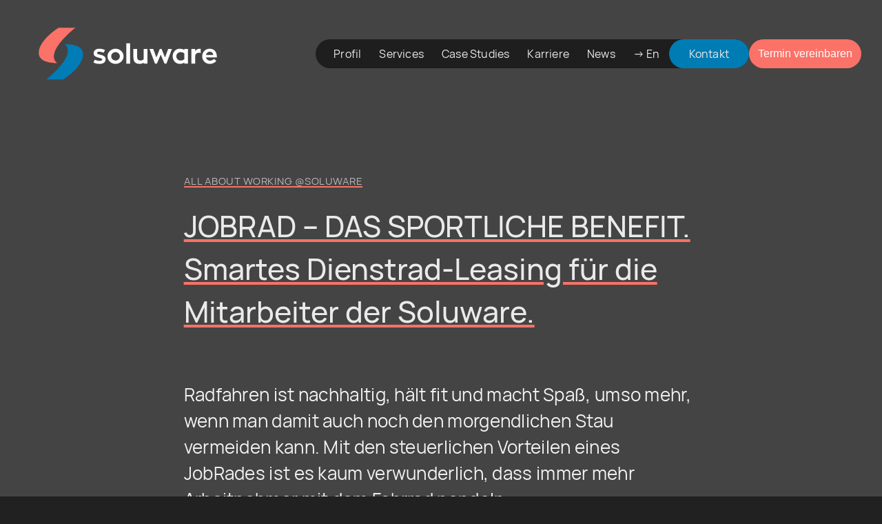

--- FILE ---
content_type: text/html; charset=UTF-8
request_url: https://soluware.de/jobrad-das-sportliche-benefit-smartes-dienstrad-leasing-fuer-die-mitarbeiter-der-soluware
body_size: 24756
content:
<!DOCTYPE html>
<html lang="de-DE" data-semplice="6.2.6">
<head>
<meta charset="UTF-8"/>
<meta name="viewport" content="width=device-width, initial-scale=1">
<meta name='robots' content='index, follow, max-image-preview:large, max-snippet:-1, max-video-preview:-1'/>
<link rel="alternate" href="https://soluware.de/jobrad-das-sportliche-benefit-smartes-dienstrad-leasing-fuer-die-mitarbeiter-der-soluware" hreflang="de"/>
<link rel="alternate" href="https://soluware.de/en/jobrad-soluware-employees" hreflang="en"/>
<title>JOBRAD - DAS SPORTLICHE BENEFIT. Smartes Dienstrad-Leasing für die Mitarbeiter der Soluware. - SOLUWARE - Complex Software. Made Easy.</title>
<link rel="canonical" href="https://soluware.de/jobrad-das-sportliche-benefit-smartes-dienstrad-leasing-fuer-die-mitarbeiter-der-soluware"/>
<meta property="og:locale" content="de_DE"/>
<meta property="og:locale:alternate" content="en_US"/>
<meta property="og:type" content="article"/>
<meta property="og:title" content="JOBRAD - DAS SPORTLICHE BENEFIT. Smartes Dienstrad-Leasing für die Mitarbeiter der Soluware. - SOLUWARE - Complex Software. Made Easy."/>
<meta property="og:description" content="Radfahren ist nachhaltig, hält fit und macht Spaß, umso mehr, wenn man damit auch noch den morgendlichen Stau vermeiden kann. Mit den steuerlichen Vorteilen eines JobRades ist es kaum verwunderlich, dass immer mehr Arbeitnehmer mit dem Fahrrad pendeln. Bereits seit Juni können auch die Mitarbeiter der Soluware GmbH sich ein JobRad bestellen. Für Geschäftsführerin Amelie [&hellip;]"/>
<meta property="og:url" content="https://soluware.de/jobrad-das-sportliche-benefit-smartes-dienstrad-leasing-fuer-die-mitarbeiter-der-soluware"/>
<meta property="og:site_name" content="SOLUWARE - Complex Software. Made Easy."/>
<meta property="article:published_time" content="2020-07-23T13:55:00+00:00"/>
<meta property="article:modified_time" content="2024-02-02T15:07:32+00:00"/>
<meta property="og:image" content="https://soluware.de/wp-content/uploads/2024/02/teaser_jobrad.27d702603ede708e54dafd42d5367b35.jpg"/>
<meta property="og:image:width" content="600"/>
<meta property="og:image:height" content="600"/>
<meta property="og:image:type" content="image/jpeg"/>
<meta name="author" content="Munk"/>
<meta name="twitter:card" content="summary_large_image"/>
<meta name="twitter:label1" content="Verfasst von"/>
<meta name="twitter:data1" content="Munk"/>
<meta name="twitter:label2" content="Geschätzte Lesezeit"/>
<meta name="twitter:data2" content="2 Minuten"/>
<script type="application/ld+json" class="yoast-schema-graph">{"@context":"https://schema.org","@graph":[{"@type":"Article","@id":"https://soluware.de/jobrad-das-sportliche-benefit-smartes-dienstrad-leasing-fuer-die-mitarbeiter-der-soluware#article","isPartOf":{"@id":"https://soluware.de/jobrad-das-sportliche-benefit-smartes-dienstrad-leasing-fuer-die-mitarbeiter-der-soluware"},"author":{"name":"Munk","@id":"https://soluware.de/#/schema/person/1e596ec2c6e6e19849af316aac11b6b2"},"headline":"JOBRAD &#8211; DAS SPORTLICHE BENEFIT. Smartes Dienstrad-Leasing für die Mitarbeiter der Soluware.","datePublished":"2020-07-23T13:55:00+00:00","dateModified":"2024-02-02T15:07:32+00:00","mainEntityOfPage":{"@id":"https://soluware.de/jobrad-das-sportliche-benefit-smartes-dienstrad-leasing-fuer-die-mitarbeiter-der-soluware"},"wordCount":382,"commentCount":0,"image":{"@id":"https://soluware.de/jobrad-das-sportliche-benefit-smartes-dienstrad-leasing-fuer-die-mitarbeiter-der-soluware#primaryimage"},"thumbnailUrl":"https://soluware.de/wp-content/uploads/2024/02/teaser_jobrad.27d702603ede708e54dafd42d5367b35.jpg","articleSection":["All about working @soluware"],"inLanguage":"de"},{"@type":"WebPage","@id":"https://soluware.de/jobrad-das-sportliche-benefit-smartes-dienstrad-leasing-fuer-die-mitarbeiter-der-soluware","url":"https://soluware.de/jobrad-das-sportliche-benefit-smartes-dienstrad-leasing-fuer-die-mitarbeiter-der-soluware","name":"JOBRAD - DAS SPORTLICHE BENEFIT. Smartes Dienstrad-Leasing für die Mitarbeiter der Soluware. - SOLUWARE - Complex Software. Made Easy.","isPartOf":{"@id":"https://soluware.de/#website"},"primaryImageOfPage":{"@id":"https://soluware.de/jobrad-das-sportliche-benefit-smartes-dienstrad-leasing-fuer-die-mitarbeiter-der-soluware#primaryimage"},"image":{"@id":"https://soluware.de/jobrad-das-sportliche-benefit-smartes-dienstrad-leasing-fuer-die-mitarbeiter-der-soluware#primaryimage"},"thumbnailUrl":"https://soluware.de/wp-content/uploads/2024/02/teaser_jobrad.27d702603ede708e54dafd42d5367b35.jpg","datePublished":"2020-07-23T13:55:00+00:00","dateModified":"2024-02-02T15:07:32+00:00","author":{"@id":"https://soluware.de/#/schema/person/1e596ec2c6e6e19849af316aac11b6b2"},"breadcrumb":{"@id":"https://soluware.de/jobrad-das-sportliche-benefit-smartes-dienstrad-leasing-fuer-die-mitarbeiter-der-soluware#breadcrumb"},"inLanguage":"de","potentialAction":[{"@type":"ReadAction","target":["https://soluware.de/jobrad-das-sportliche-benefit-smartes-dienstrad-leasing-fuer-die-mitarbeiter-der-soluware"]}]},{"@type":"ImageObject","inLanguage":"de","@id":"https://soluware.de/jobrad-das-sportliche-benefit-smartes-dienstrad-leasing-fuer-die-mitarbeiter-der-soluware#primaryimage","url":"https://soluware.de/wp-content/uploads/2024/02/teaser_jobrad.27d702603ede708e54dafd42d5367b35.jpg","contentUrl":"https://soluware.de/wp-content/uploads/2024/02/teaser_jobrad.27d702603ede708e54dafd42d5367b35.jpg","width":600,"height":600},{"@type":"BreadcrumbList","@id":"https://soluware.de/jobrad-das-sportliche-benefit-smartes-dienstrad-leasing-fuer-die-mitarbeiter-der-soluware#breadcrumb","itemListElement":[{"@type":"ListItem","position":1,"name":"Startseite","item":"https://soluware.de/"},{"@type":"ListItem","position":2,"name":"JOBRAD &#8211; DAS SPORTLICHE BENEFIT. Smartes Dienstrad-Leasing für die Mitarbeiter der Soluware."}]},{"@type":"WebSite","@id":"https://soluware.de/#website","url":"https://soluware.de/","name":"SOLUWARE - Complex Software. Made Easy.","description":"Soft-und Hardwarentwicklung - Digitalisierung, KI, IoT, Redesign, Qualitätssicherung","potentialAction":[{"@type":"SearchAction","target":{"@type":"EntryPoint","urlTemplate":"https://soluware.de/?s={search_term_string}"},"query-input":{"@type":"PropertyValueSpecification","valueRequired":true,"valueName":"search_term_string"}}],"inLanguage":"de"},{"@type":"Person","@id":"https://soluware.de/#/schema/person/1e596ec2c6e6e19849af316aac11b6b2","name":"Munk","image":{"@type":"ImageObject","inLanguage":"de","@id":"https://soluware.de/#/schema/person/image/","url":"https://secure.gravatar.com/avatar/51bba1181437dcd42aa04ff28a22b3ef9f19f4d007bcb1ae43beb04210cb6daa?s=96&d=mm&r=g","contentUrl":"https://secure.gravatar.com/avatar/51bba1181437dcd42aa04ff28a22b3ef9f19f4d007bcb1ae43beb04210cb6daa?s=96&d=mm&r=g","caption":"Munk"},"sameAs":["http://dev.soluware.de"],"url":"https://soluware.de/author/munk"}]}</script>
<link rel="alternate" title="oEmbed (JSON)" type="application/json+oembed" href="https://soluware.de/wp-json/oembed/1.0/embed?url=https%3A%2F%2Fsoluware.de%2Fjobrad-das-sportliche-benefit-smartes-dienstrad-leasing-fuer-die-mitarbeiter-der-soluware&#038;lang=de"/>
<link rel="alternate" title="oEmbed (XML)" type="text/xml+oembed" href="https://soluware.de/wp-json/oembed/1.0/embed?url=https%3A%2F%2Fsoluware.de%2Fjobrad-das-sportliche-benefit-smartes-dienstrad-leasing-fuer-die-mitarbeiter-der-soluware&#038;format=xml&#038;lang=de"/>
<style id='wp-img-auto-sizes-contain-inline-css'>img:is([sizes=auto i],[sizes^="auto," i]){contain-intrinsic-size:3000px 1500px}</style>
<style id='wp-block-heading-inline-css'>h1:where(.wp-block-heading).has-background,h2:where(.wp-block-heading).has-background,h3:where(.wp-block-heading).has-background,h4:where(.wp-block-heading).has-background,h5:where(.wp-block-heading).has-background,h6:where(.wp-block-heading).has-background{padding:1.25em 2.375em}h1.has-text-align-left[style*=writing-mode]:where([style*=vertical-lr]),h1.has-text-align-right[style*=writing-mode]:where([style*=vertical-rl]),h2.has-text-align-left[style*=writing-mode]:where([style*=vertical-lr]),h2.has-text-align-right[style*=writing-mode]:where([style*=vertical-rl]),h3.has-text-align-left[style*=writing-mode]:where([style*=vertical-lr]),h3.has-text-align-right[style*=writing-mode]:where([style*=vertical-rl]),h4.has-text-align-left[style*=writing-mode]:where([style*=vertical-lr]),h4.has-text-align-right[style*=writing-mode]:where([style*=vertical-rl]),h5.has-text-align-left[style*=writing-mode]:where([style*=vertical-lr]),h5.has-text-align-right[style*=writing-mode]:where([style*=vertical-rl]),h6.has-text-align-left[style*=writing-mode]:where([style*=vertical-lr]),h6.has-text-align-right[style*=writing-mode]:where([style*=vertical-rl]){rotate:180deg}</style>
<style id='wp-block-paragraph-inline-css'>.is-small-text{font-size:.875em}.is-regular-text{font-size:1em}.is-large-text{font-size:2.25em}.is-larger-text{font-size:3em}.has-drop-cap:not(:focus):first-letter{float:left;font-size:8.4em;font-style:normal;font-weight:100;line-height:.68;margin:.05em .1em 0 0;text-transform:uppercase}body.rtl .has-drop-cap:not(:focus):first-letter{float:none;margin-left:.1em}p.has-drop-cap.has-background{overflow:hidden}:root :where(p.has-background){padding:1.25em 2.375em}:where(p.has-text-color:not(.has-link-color)) a{color:inherit}p.has-text-align-left[style*="writing-mode:vertical-lr"],p.has-text-align-right[style*="writing-mode:vertical-rl"]{rotate:180deg}</style>
<style id='wp-block-spacer-inline-css'>.wp-block-spacer{clear:both}</style>
<style id='wp-block-image-inline-css'>.wp-block-image>a,.wp-block-image>figure>a{display:inline-block}.wp-block-image img{box-sizing:border-box;height:auto;max-width:100%;vertical-align:bottom}@media not (prefers-reduced-motion){.wp-block-image img.hide{visibility:hidden}.wp-block-image img.show{animation:show-content-image .4s}}.wp-block-image[style*=border-radius] img,.wp-block-image[style*=border-radius]>a{border-radius:inherit}.wp-block-image.has-custom-border img{box-sizing:border-box}.wp-block-image.aligncenter{text-align:center}.wp-block-image.alignfull>a,.wp-block-image.alignwide>a{width:100%}.wp-block-image.alignfull img,.wp-block-image.alignwide img{height:auto;width:100%}.wp-block-image .aligncenter,.wp-block-image .alignleft,.wp-block-image .alignright,.wp-block-image.aligncenter,.wp-block-image.alignleft,.wp-block-image.alignright{display:table}.wp-block-image .aligncenter>figcaption,.wp-block-image .alignleft>figcaption,.wp-block-image .alignright>figcaption,.wp-block-image.aligncenter>figcaption,.wp-block-image.alignleft>figcaption,.wp-block-image.alignright>figcaption{caption-side:bottom;display:table-caption}.wp-block-image .alignleft{float:left;margin:.5em 1em .5em 0}.wp-block-image .alignright{float:right;margin:.5em 0 .5em 1em}.wp-block-image .aligncenter{margin-left:auto;margin-right:auto}.wp-block-image :where(figcaption){margin-bottom:1em;margin-top:.5em}.wp-block-image.is-style-circle-mask img{border-radius:9999px}@supports ((-webkit-mask-image:none) or (mask-image:none)) or (-webkit-mask-image:none){.wp-block-image.is-style-circle-mask img{border-radius:0;-webkit-mask-image:url('data:image/svg+xml;utf8,<svg viewBox="0 0 100 100" xmlns="http://www.w3.org/2000/svg"><circle cx="50" cy="50" r="50"/></svg>');mask-image:url('data:image/svg+xml;utf8,<svg viewBox="0 0 100 100" xmlns="http://www.w3.org/2000/svg"><circle cx="50" cy="50" r="50"/></svg>');mask-mode:alpha;-webkit-mask-position:center;mask-position:center;-webkit-mask-repeat:no-repeat;mask-repeat:no-repeat;-webkit-mask-size:contain;mask-size:contain}}:root :where(.wp-block-image.is-style-rounded img,.wp-block-image .is-style-rounded img){border-radius:9999px}.wp-block-image figure{margin:0}.wp-lightbox-container{display:flex;flex-direction:column;position:relative}.wp-lightbox-container img{cursor:zoom-in}.wp-lightbox-container img:hover+button{opacity:1}.wp-lightbox-container button{align-items:center;backdrop-filter:blur(16px) saturate(180%);background-color:#5a5a5a40;border:none;border-radius:4px;cursor:zoom-in;display:flex;height:20px;justify-content:center;opacity:0;padding:0;position:absolute;right:16px;text-align:center;top:16px;width:20px;z-index:100}@media not (prefers-reduced-motion){.wp-lightbox-container button{transition:opacity .2s ease}}.wp-lightbox-container button:focus-visible{outline:3px auto #5a5a5a40;outline:3px auto -webkit-focus-ring-color;outline-offset:3px}.wp-lightbox-container button:hover{cursor:pointer;opacity:1}.wp-lightbox-container button:focus{opacity:1}.wp-lightbox-container button:focus,.wp-lightbox-container button:hover,.wp-lightbox-container button:not(:hover):not(:active):not(.has-background){background-color:#5a5a5a40;border:none}.wp-lightbox-overlay{box-sizing:border-box;cursor:zoom-out;height:100vh;left:0;overflow:hidden;position:fixed;top:0;visibility:hidden;width:100%;z-index:100000}.wp-lightbox-overlay .close-button{align-items:center;cursor:pointer;display:flex;justify-content:center;min-height:40px;min-width:40px;padding:0;position:absolute;right:calc(env(safe-area-inset-right) + 16px);top:calc(env(safe-area-inset-top) + 16px);z-index:5000000}.wp-lightbox-overlay .close-button:focus,.wp-lightbox-overlay .close-button:hover,.wp-lightbox-overlay .close-button:not(:hover):not(:active):not(.has-background){background:none;border:none}.wp-lightbox-overlay .lightbox-image-container{height:var(--wp--lightbox-container-height);left:50%;overflow:hidden;position:absolute;top:50%;transform:translate(-50%,-50%);transform-origin:top left;width:var(--wp--lightbox-container-width);z-index:9999999999}.wp-lightbox-overlay .wp-block-image{align-items:center;box-sizing:border-box;display:flex;height:100%;justify-content:center;margin:0;position:relative;transform-origin:0 0;width:100%;z-index:3000000}.wp-lightbox-overlay .wp-block-image img{height:var(--wp--lightbox-image-height);min-height:var(--wp--lightbox-image-height);min-width:var(--wp--lightbox-image-width);width:var(--wp--lightbox-image-width)}.wp-lightbox-overlay .wp-block-image figcaption{display:none}.wp-lightbox-overlay button{background:none;border:none}.wp-lightbox-overlay .scrim{background-color:#fff;height:100%;opacity:.9;position:absolute;width:100%;z-index:2000000}.wp-lightbox-overlay.active{visibility:visible}@media not (prefers-reduced-motion){.wp-lightbox-overlay.active{animation:turn-on-visibility .25s both}.wp-lightbox-overlay.active img{animation:turn-on-visibility .35s both}.wp-lightbox-overlay.show-closing-animation:not(.active){animation:turn-off-visibility .35s both}.wp-lightbox-overlay.show-closing-animation:not(.active) img{animation:turn-off-visibility .25s both}.wp-lightbox-overlay.zoom.active{animation:none;opacity:1;visibility:visible}.wp-lightbox-overlay.zoom.active .lightbox-image-container{animation:lightbox-zoom-in .4s}.wp-lightbox-overlay.zoom.active .lightbox-image-container img{animation:none}.wp-lightbox-overlay.zoom.active .scrim{animation:turn-on-visibility .4s forwards}.wp-lightbox-overlay.zoom.show-closing-animation:not(.active){animation:none}.wp-lightbox-overlay.zoom.show-closing-animation:not(.active) .lightbox-image-container{animation:lightbox-zoom-out .4s}.wp-lightbox-overlay.zoom.show-closing-animation:not(.active) .lightbox-image-container img{animation:none}.wp-lightbox-overlay.zoom.show-closing-animation:not(.active) .scrim{animation:turn-off-visibility .4s forwards}}@keyframes show-content-image{0%{visibility:hidden}99%{visibility:hidden}to{visibility:visible}}@keyframes turn-on-visibility{0%{opacity:0}to{opacity:1}}@keyframes turn-off-visibility{0%{opacity:1;visibility:visible}99%{opacity:0;visibility:visible}to{opacity:0;visibility:hidden}}@keyframes lightbox-zoom-in{0%{transform:translate(calc((-100vw + var(--wp--lightbox-scrollbar-width))/2 + var(--wp--lightbox-initial-left-position)),calc(-50vh + var(--wp--lightbox-initial-top-position))) scale(var(--wp--lightbox-scale))}to{transform:translate(-50%,-50%) scale(1)}}@keyframes lightbox-zoom-out{0%{transform:translate(-50%,-50%) scale(1);visibility:visible}99%{visibility:visible}to{transform:translate(calc((-100vw + var(--wp--lightbox-scrollbar-width))/2 + var(--wp--lightbox-initial-left-position)),calc(-50vh + var(--wp--lightbox-initial-top-position))) scale(var(--wp--lightbox-scale));visibility:hidden}}</style>
<style id='wp-block-library-inline-css'>:root{--wp-block-synced-color:#7a00df;--wp-block-synced-color--rgb:122,0,223;--wp-bound-block-color:var(--wp-block-synced-color);--wp-editor-canvas-background:#ddd;--wp-admin-theme-color:#007cba;--wp-admin-theme-color--rgb:0,124,186;--wp-admin-theme-color-darker-10:#006ba1;--wp-admin-theme-color-darker-10--rgb:0,107,160.5;--wp-admin-theme-color-darker-20:#005a87;--wp-admin-theme-color-darker-20--rgb:0,90,135;--wp-admin-border-width-focus:2px}@media (min-resolution:192dpi){:root{--wp-admin-border-width-focus:1.5px}}.wp-element-button{cursor:pointer}:root .has-very-light-gray-background-color{background-color:#eee}:root .has-very-dark-gray-background-color{background-color:#313131}:root .has-very-light-gray-color{color:#eee}:root .has-very-dark-gray-color{color:#313131}:root .has-vivid-green-cyan-to-vivid-cyan-blue-gradient-background{background:linear-gradient(135deg,#00d084,#0693e3)}:root .has-purple-crush-gradient-background{background:linear-gradient(135deg,#34e2e4,#4721fb 50%,#ab1dfe)}:root .has-hazy-dawn-gradient-background{background:linear-gradient(135deg,#faaca8,#dad0ec)}:root .has-subdued-olive-gradient-background{background:linear-gradient(135deg,#fafae1,#67a671)}:root .has-atomic-cream-gradient-background{background:linear-gradient(135deg,#fdd79a,#004a59)}:root .has-nightshade-gradient-background{background:linear-gradient(135deg,#330968,#31cdcf)}:root .has-midnight-gradient-background{background:linear-gradient(135deg,#020381,#2874fc)}:root{--wp--preset--font-size--normal:16px;--wp--preset--font-size--huge:42px}.has-regular-font-size{font-size:1em}.has-larger-font-size{font-size:2.625em}.has-normal-font-size{font-size:var(--wp--preset--font-size--normal)}.has-huge-font-size{font-size:var(--wp--preset--font-size--huge)}.has-text-align-center{text-align:center}.has-text-align-left{text-align:left}.has-text-align-right{text-align:right}.has-fit-text{white-space:nowrap!important}#end-resizable-editor-section{display:none}.aligncenter{clear:both}.items-justified-left{justify-content:flex-start}.items-justified-center{justify-content:center}.items-justified-right{justify-content:flex-end}.items-justified-space-between{justify-content:space-between}.screen-reader-text{border:0;clip-path:inset(50%);height:1px;margin:-1px;overflow:hidden;padding:0;position:absolute;width:1px;word-wrap:normal!important}.screen-reader-text:focus{background-color:#ddd;clip-path:none;color:#444;display:block;font-size:1em;height:auto;left:5px;line-height:normal;padding:15px 23px 14px;text-decoration:none;top:5px;width:auto;z-index:100000}html :where(.has-border-color){border-style:solid}html :where([style*=border-top-color]){border-top-style:solid}html :where([style*=border-right-color]){border-right-style:solid}html :where([style*=border-bottom-color]){border-bottom-style:solid}html :where([style*=border-left-color]){border-left-style:solid}html :where([style*=border-width]){border-style:solid}html :where([style*=border-top-width]){border-top-style:solid}html :where([style*=border-right-width]){border-right-style:solid}html :where([style*=border-bottom-width]){border-bottom-style:solid}html :where([style*=border-left-width]){border-left-style:solid}html :where(img[class*=wp-image-]){height:auto;max-width:100%}:where(figure){margin:0 0 1em}html :where(.is-position-sticky){--wp-admin--admin-bar--position-offset:var(--wp-admin--admin-bar--height,0px)}@media screen and (max-width:600px){html :where(.is-position-sticky){--wp-admin--admin-bar--position-offset:0px}}</style><style id='global-styles-inline-css'>:root{--wp--preset--aspect-ratio--square:1;--wp--preset--aspect-ratio--4-3:4/3;--wp--preset--aspect-ratio--3-4:3/4;--wp--preset--aspect-ratio--3-2:3/2;--wp--preset--aspect-ratio--2-3:2/3;--wp--preset--aspect-ratio--16-9:16/9;--wp--preset--aspect-ratio--9-16:9/16;--wp--preset--color--black:#000000;--wp--preset--color--cyan-bluish-gray:#abb8c3;--wp--preset--color--white:#ffffff;--wp--preset--color--pale-pink:#f78da7;--wp--preset--color--vivid-red:#cf2e2e;--wp--preset--color--luminous-vivid-orange:#ff6900;--wp--preset--color--luminous-vivid-amber:#fcb900;--wp--preset--color--light-green-cyan:#7bdcb5;--wp--preset--color--vivid-green-cyan:#00d084;--wp--preset--color--pale-cyan-blue:#8ed1fc;--wp--preset--color--vivid-cyan-blue:#0693e3;--wp--preset--color--vivid-purple:#9b51e0;--wp--preset--gradient--vivid-cyan-blue-to-vivid-purple:linear-gradient(135deg,rgb(6,147,227) 0%,rgb(155,81,224) 100%);--wp--preset--gradient--light-green-cyan-to-vivid-green-cyan:linear-gradient(135deg,rgb(122,220,180) 0%,rgb(0,208,130) 100%);--wp--preset--gradient--luminous-vivid-amber-to-luminous-vivid-orange:linear-gradient(135deg,rgb(252,185,0) 0%,rgb(255,105,0) 100%);--wp--preset--gradient--luminous-vivid-orange-to-vivid-red:linear-gradient(135deg,rgb(255,105,0) 0%,rgb(207,46,46) 100%);--wp--preset--gradient--very-light-gray-to-cyan-bluish-gray:linear-gradient(135deg,rgb(238,238,238) 0%,rgb(169,184,195) 100%);--wp--preset--gradient--cool-to-warm-spectrum:linear-gradient(135deg,rgb(74,234,220) 0%,rgb(151,120,209) 20%,rgb(207,42,186) 40%,rgb(238,44,130) 60%,rgb(251,105,98) 80%,rgb(254,248,76) 100%);--wp--preset--gradient--blush-light-purple:linear-gradient(135deg,rgb(255,206,236) 0%,rgb(152,150,240) 100%);--wp--preset--gradient--blush-bordeaux:linear-gradient(135deg,rgb(254,205,165) 0%,rgb(254,45,45) 50%,rgb(107,0,62) 100%);--wp--preset--gradient--luminous-dusk:linear-gradient(135deg,rgb(255,203,112) 0%,rgb(199,81,192) 50%,rgb(65,88,208) 100%);--wp--preset--gradient--pale-ocean:linear-gradient(135deg,rgb(255,245,203) 0%,rgb(182,227,212) 50%,rgb(51,167,181) 100%);--wp--preset--gradient--electric-grass:linear-gradient(135deg,rgb(202,248,128) 0%,rgb(113,206,126) 100%);--wp--preset--gradient--midnight:linear-gradient(135deg,rgb(2,3,129) 0%,rgb(40,116,252) 100%);--wp--preset--font-size--small:13px;--wp--preset--font-size--medium:20px;--wp--preset--font-size--large:36px;--wp--preset--font-size--x-large:42px;--wp--preset--spacing--20:0.44rem;--wp--preset--spacing--30:0.67rem;--wp--preset--spacing--40:1rem;--wp--preset--spacing--50:1.5rem;--wp--preset--spacing--60:2.25rem;--wp--preset--spacing--70:3.38rem;--wp--preset--spacing--80:5.06rem;--wp--preset--shadow--natural:6px 6px 9px rgba(0, 0, 0, 0.2);--wp--preset--shadow--deep:12px 12px 50px rgba(0, 0, 0, 0.4);--wp--preset--shadow--sharp:6px 6px 0px rgba(0, 0, 0, 0.2);--wp--preset--shadow--outlined:6px 6px 0px -3px rgb(255, 255, 255), 6px 6px rgb(0, 0, 0);--wp--preset--shadow--crisp:6px 6px 0px rgb(0, 0, 0);}:where(.is-layout-flex){gap:0.5em;}:where(.is-layout-grid){gap:0.5em;}body .is-layout-flex{display:flex;}.is-layout-flex{flex-wrap:wrap;align-items:center;}.is-layout-flex > :is(*, div){margin:0;}body .is-layout-grid{display:grid;}.is-layout-grid > :is(*, div){margin:0;}:where(.wp-block-columns.is-layout-flex){gap:2em;}:where(.wp-block-columns.is-layout-grid){gap:2em;}:where(.wp-block-post-template.is-layout-flex){gap:1.25em;}:where(.wp-block-post-template.is-layout-grid){gap:1.25em;}.has-black-color{color:var(--wp--preset--color--black) !important;}.has-cyan-bluish-gray-color{color:var(--wp--preset--color--cyan-bluish-gray) !important;}.has-white-color{color:var(--wp--preset--color--white) !important;}.has-pale-pink-color{color:var(--wp--preset--color--pale-pink) !important;}.has-vivid-red-color{color:var(--wp--preset--color--vivid-red) !important;}.has-luminous-vivid-orange-color{color:var(--wp--preset--color--luminous-vivid-orange) !important;}.has-luminous-vivid-amber-color{color:var(--wp--preset--color--luminous-vivid-amber) !important;}.has-light-green-cyan-color{color:var(--wp--preset--color--light-green-cyan) !important;}.has-vivid-green-cyan-color{color:var(--wp--preset--color--vivid-green-cyan) !important;}.has-pale-cyan-blue-color{color:var(--wp--preset--color--pale-cyan-blue) !important;}.has-vivid-cyan-blue-color{color:var(--wp--preset--color--vivid-cyan-blue) !important;}.has-vivid-purple-color{color:var(--wp--preset--color--vivid-purple) !important;}.has-black-background-color{background-color:var(--wp--preset--color--black) !important;}.has-cyan-bluish-gray-background-color{background-color:var(--wp--preset--color--cyan-bluish-gray) !important;}.has-white-background-color{background-color:var(--wp--preset--color--white) !important;}.has-pale-pink-background-color{background-color:var(--wp--preset--color--pale-pink) !important;}.has-vivid-red-background-color{background-color:var(--wp--preset--color--vivid-red) !important;}.has-luminous-vivid-orange-background-color{background-color:var(--wp--preset--color--luminous-vivid-orange) !important;}.has-luminous-vivid-amber-background-color{background-color:var(--wp--preset--color--luminous-vivid-amber) !important;}.has-light-green-cyan-background-color{background-color:var(--wp--preset--color--light-green-cyan) !important;}.has-vivid-green-cyan-background-color{background-color:var(--wp--preset--color--vivid-green-cyan) !important;}.has-pale-cyan-blue-background-color{background-color:var(--wp--preset--color--pale-cyan-blue) !important;}.has-vivid-cyan-blue-background-color{background-color:var(--wp--preset--color--vivid-cyan-blue) !important;}.has-vivid-purple-background-color{background-color:var(--wp--preset--color--vivid-purple) !important;}.has-black-border-color{border-color:var(--wp--preset--color--black) !important;}.has-cyan-bluish-gray-border-color{border-color:var(--wp--preset--color--cyan-bluish-gray) !important;}.has-white-border-color{border-color:var(--wp--preset--color--white) !important;}.has-pale-pink-border-color{border-color:var(--wp--preset--color--pale-pink) !important;}.has-vivid-red-border-color{border-color:var(--wp--preset--color--vivid-red) !important;}.has-luminous-vivid-orange-border-color{border-color:var(--wp--preset--color--luminous-vivid-orange) !important;}.has-luminous-vivid-amber-border-color{border-color:var(--wp--preset--color--luminous-vivid-amber) !important;}.has-light-green-cyan-border-color{border-color:var(--wp--preset--color--light-green-cyan) !important;}.has-vivid-green-cyan-border-color{border-color:var(--wp--preset--color--vivid-green-cyan) !important;}.has-pale-cyan-blue-border-color{border-color:var(--wp--preset--color--pale-cyan-blue) !important;}.has-vivid-cyan-blue-border-color{border-color:var(--wp--preset--color--vivid-cyan-blue) !important;}.has-vivid-purple-border-color{border-color:var(--wp--preset--color--vivid-purple) !important;}.has-vivid-cyan-blue-to-vivid-purple-gradient-background{background:var(--wp--preset--gradient--vivid-cyan-blue-to-vivid-purple) !important;}.has-light-green-cyan-to-vivid-green-cyan-gradient-background{background:var(--wp--preset--gradient--light-green-cyan-to-vivid-green-cyan) !important;}.has-luminous-vivid-amber-to-luminous-vivid-orange-gradient-background{background:var(--wp--preset--gradient--luminous-vivid-amber-to-luminous-vivid-orange) !important;}.has-luminous-vivid-orange-to-vivid-red-gradient-background{background:var(--wp--preset--gradient--luminous-vivid-orange-to-vivid-red) !important;}.has-very-light-gray-to-cyan-bluish-gray-gradient-background{background:var(--wp--preset--gradient--very-light-gray-to-cyan-bluish-gray) !important;}.has-cool-to-warm-spectrum-gradient-background{background:var(--wp--preset--gradient--cool-to-warm-spectrum) !important;}.has-blush-light-purple-gradient-background{background:var(--wp--preset--gradient--blush-light-purple) !important;}.has-blush-bordeaux-gradient-background{background:var(--wp--preset--gradient--blush-bordeaux) !important;}.has-luminous-dusk-gradient-background{background:var(--wp--preset--gradient--luminous-dusk) !important;}.has-pale-ocean-gradient-background{background:var(--wp--preset--gradient--pale-ocean) !important;}.has-electric-grass-gradient-background{background:var(--wp--preset--gradient--electric-grass) !important;}.has-midnight-gradient-background{background:var(--wp--preset--gradient--midnight) !important;}.has-small-font-size{font-size:var(--wp--preset--font-size--small) !important;}.has-medium-font-size{font-size:var(--wp--preset--font-size--medium) !important;}.has-large-font-size{font-size:var(--wp--preset--font-size--large) !important;}.has-x-large-font-size{font-size:var(--wp--preset--font-size--x-large) !important;}</style>
<style id='classic-theme-styles-inline-css'>.wp-block-button__link{color:#fff;background-color:#32373c;border-radius:9999px;box-shadow:none;text-decoration:none;padding:calc(.667em + 2px) calc(1.333em + 2px);font-size:1.125em}.wp-block-file__button{background:#32373c;color:#fff;text-decoration:none}</style>
<link rel="stylesheet" type="text/css" href="//soluware.de/wp-content/cache/wpfc-minified/es962u5k/hqm7u.css" media="all"/>
<link rel="https://api.w.org/" href="https://soluware.de/wp-json/"/><link rel="alternate" title="JSON" type="application/json" href="https://soluware.de/wp-json/wp/v2/posts/225"/><link rel="EditURI" type="application/rsd+xml" title="RSD" href="https://soluware.de/xmlrpc.php?rsd"/>
<meta name="generator" content="WordPress 6.9"/>
<link rel='shortlink' href='https://soluware.de/?p=225'/>
<link rel='stylesheet' href='https://use.typekit.net/lkj6psp.css'><style id="semplice-webfonts-selfhosted">@font-face{font-family:"Manrope-SemiBold";src:url("https:////soluware.de/wp-content/uploads/2023/10/Manrope-SemiBold.woff2") format("woff2");src:url("https:////soluware.de/wp-content/uploads/2023/10/Manrope-SemiBold.woff") format("woff");}@font-face{font-family:"Manrope-Regular";src:url("https:////soluware.de/wp-content/uploads/2023/10/Manrope-Regular.woff2") format("woff2");src:url("https:////soluware.de/wp-content/uploads/2023/10/Manrope-Regular.woff") format("woff");}@font-face{font-family:"Manrope-Light";src:url("https:////soluware.de/wp-content/uploads/2023/10/Manrope-Light.woff2") format("woff2");src:url("https:////soluware.de/wp-content/uploads/2023/10/Manrope-Light.woff") format("woff");}@font-face{font-family:"Manrope-Medium";src:url("https:////soluware.de/wp-content/uploads/2023/10/Manrope-Medium.woff2") format("woff2");src:url("https:////soluware.de/wp-content/uploads/2023/10/Manrope-Medium.woff") format("woff");}@font-face{font-family:"Manrope-ExtraBold";src:url("https:////soluware.de/wp-content/uploads/2023/10/Manrope-ExtraBold.woff") format("woff");src:url("https:////soluware.de/wp-content/uploads/2023/10/Manrope-ExtraBold.woff2") format("woff2");}@font-face{font-family:"Manrope-ExtraLight";src:url("https:////soluware.de/wp-content/uploads/2023/10/Manrope-ExtraLight.woff") format("woff");src:url("https:////soluware.de/wp-content/uploads/2023/10/Manrope-ExtraLight.woff2") format("woff2");}@font-face{font-family:"Manrope-Bold";src:url("https:////soluware.de/wp-content/uploads/2023/10/Manrope-Bold.woff") format("woff");src:url("https:////soluware.de/wp-content/uploads/2023/10/Manrope-Bold.woff2") format("woff2");}</style><style id="semplice-webfonts-css">.font_ih3j5ppb9, [data-font="font_ih3j5ppb9"], [data-font="font_ih3j5ppb9"] li a{font-family:"Manrope-SemiBold", sans-serif;font-weight:400;font-variation-settings:normal;font-style:normal;}.font_7mj76zi16, [data-font="font_7mj76zi16"], [data-font="font_7mj76zi16"] li a, #content-holder h1, #content-holder h2, #content-holder h3{font-family:"Manrope-Regular", sans-serif;font-weight:400;font-variation-settings:normal;font-style:normal;}.font_gzc8z2cky, [data-font="font_gzc8z2cky"], [data-font="font_gzc8z2cky"] li a{font-family:"Manrope-Light", sans-serif;font-weight:400;font-variation-settings:normal;font-style:normal;}.font_esvgjq3qn, [data-font="font_esvgjq3qn"], [data-font="font_esvgjq3qn"] li a{font-family:"Manrope-Medium", sans-serif;font-weight:400;font-variation-settings:normal;font-style:normal;}.font_9p5lmy2t8, [data-font="font_9p5lmy2t8"], [data-font="font_9p5lmy2t8"] li a{font-family:"Manrope-ExtraBold", sans-serif;font-weight:400;font-variation-settings:normal;font-style:normal;}.font_1c485v3t0, [data-font="font_1c485v3t0"], [data-font="font_1c485v3t0"] li a{font-family:"Manrope-ExtraLight", sans-serif;font-weight:400;font-variation-settings:normal;font-style:normal;}.font_5vxinwx6i, [data-font="font_5vxinwx6i"], [data-font="font_5vxinwx6i"] li a{font-family:"Manrope-Bold", sans-serif;font-weight:400;font-variation-settings:normal;font-style:normal;}.font_8ov94trtk, [data-font="font_8ov94trtk"], [data-font="font_8ov94trtk"] li a{font-family:"sofia-pro", sans-serif;font-weight:400;font-variation-settings:normal;font-style:normal;}.font_qi2b7wx4r, [data-font="font_qi2b7wx4r"], [data-font="font_qi2b7wx4r"] li a{font-family:"sofia-pro", sans-serif;font-weight:300;font-variation-settings:normal;font-style:normal;}.font_b1jg9a7zk, [data-font="font_b1jg9a7zk"], [data-font="font_b1jg9a7zk"] li a{font-family:"sofia-pro", sans-serif;font-weight:600;font-variation-settings:normal;font-style:normal;}.font_gw1wx0kxv, [data-font="font_gw1wx0kxv"], [data-font="font_gw1wx0kxv"] li a{font-family:"sofia-pro", sans-serif;font-weight:500;font-variation-settings:normal;font-style:normal;}</style>
<style id="semplice-custom-css">@media screen and (min-width:1170px){
.container-fluid, .container, .admin-container{padding:0 4.44444rem 0 4.44444rem;}
}
.container{max-width:1330px;}@media screen and (max-width:1169px){ .row{margin-left:-10px;margin-right:-10px;}.column, .grid-column, .single-post-column {
padding-left: 10px;
padding-right: 10px;
}}
@font-face{font-family:"Inter";font-style:normal;font-weight:100 900;font-display:swap;src:url("https://soluware.de/wp-content/themes/semplice6/assets/fonts/inter.woff2") format("woff2");}
#content-holder h1{line-height:3rem;}#content-holder h2{font-size:1.7777777777777777rem;line-height:2.6666666666666665rem;}#content-holder h3{font-size:1.4444444444444444rem;line-height:2.111111111111111rem;}@media screen and (min-width: 992px) and (max-width: 1169.98px) { #content-holder h3{font-size:1.22rem;}#content-holder h3{line-height:1.83rem;}#content-holder h3 { letter-spacing: 0.02rem;}}@media screen and (min-width: 768px) and (max-width: 991.98px) { #content-holder h1{font-size:2.06rem;}#content-holder h3{font-size:1.17rem;}#content-holder h3{line-height:1.78rem;}#content-holder h3 { letter-spacing: 0.02rem;}}@media screen and (min-width: 544px) and (max-width: 767.98px) { #content-holder h3{font-size:1.11rem;}#content-holder h3{line-height:1.67rem;}#content-holder h3 { letter-spacing: 0.02rem;}}@media screen and (max-width:543.98px){ #content-holder h3{font-size:1rem;}#content-holder h3{line-height:1.44rem;}#content-holder h3 { letter-spacing: 0.02rem;}}
.project-panel{background:#f5f5f5;padding:2.5rem 0rem;}
[data-pp-gutter="no"] .project-panel .pp-thumbs,
.project-panel .pp-thumbs{margin-bottom:-1.666666666666667rem;}
#content-holder .panel-label, .projectnav-preview .panel-label{color:#000000;font-size:1.777777777777778rem;text-transform:none;padding-left:0rem;padding-bottom:1.666666666666667rem;text-align:left;line-height:1;}
.project-panel .pp-title{padding:0.5555555555555556rem 0rem 1.666666666666667rem 0rem;}
.project-panel .pp-title a{color:#000000;font-size:0.7222222222222222rem;text-transform:none;}
.project-panel .pp-title span{color:#999999;font-size:0.7222222222222222rem;text-transform:none;}
.semplice-next-prev{background:#ffffff;padding:0rem 0rem 0rem 0rem;}
.semplice-next-prev .np-inner{height:10rem;}
.semplice-next-prev .np-inner .np-link .np-prefix, .semplice-next-prev .np-inner .np-link .np-label{color:#000000;font-size:1.555555555555556rem;text-transform:none;letter-spacing:0rem;}
.semplice-next-prev .np-inner .np-link .np-text-above{padding-bottom:2px;}
.semplice-next-prev .np-inner .np-link .np-label-above{color:#aaaaaa;font-size:0.7777777777777778rem;text-transform:uppercase;letter-spacing:1px;}
.semplice-next-prev .np-inner .np-link .np-text{padding:0rem 0rem;}
.semplice-next .np-text{margin-right:-0rem;}
.semplice-next-prev .nextprev-seperator{width:1px;margin:1.666666666666667rem -0px;background:#000000;}
.np-link:hover{background:#ffffff;}
.np-link:hover .np-text .np-label, .np-link:hover .np-text .np-prefix{color:#000000 !important;}
.np-link:hover .np-label-above{color:#000000 !important;}
.is-content { color: #212121; }a{color:#212121;}a:hover{color:#fa7268;}.custom-newsletter{text-align:center;margin-bottom:0px;}
html{scroll-behavior:smooth;}
.custom-input{display:block;width:calc(100%);
margin-bottom:0px;padding:12px;padding-left:30px;
border:none;border-bottom:1px solid #ccc;
border-radius:0;!important;
font-family:Manrope medium, sans-serif;font-style:medium;font-size:15px;color:#333;box-sizing:border-box;
}
.custom-separator{margin:0 auto;
width:calc(100%);
border:none;border-bottom:0px solid #ccc;
}
.custom-submit-button{display:block;
width:calc(100%);
margin:0px auto;
background-color:#fa7268;color:#fff;border:none;border-radius:0;
padding:12px;
font-family:Manrope bold, sans-serif;font-size:16px;cursor:pointer;}
.custom-submit-button:hover{background-color:#007cb7;}
.single-post-column a{color:#fa7268;border-bottom:2px solid #fa7268;text-decoration:none;
}
html{scroll-behavior:smooth;}
.is-frontend .semplice-navbar{position:fixed !important;}
.semplice-navbar .navbar-inner{line-height:1.5 !important;}
#content-holder .semplice-navbar .container-fluid .navbar-inner .navbar-left{left:20px;}
#content-holder .semplice-navbar .container-fluid .navbar-inner .navbar-right{right:20px;}
@media(min-width:544px){
#content-holder .semplice-navbar .container-fluid .navbar-inner .navbar-left{left:35px;}
#content-holder .semplice-navbar .container-fluid .navbar-inner .navbar-right{right:34px;}
}
@media(min-width:992px){
#content-holder .semplice-navbar .container-fluid .navbar-inner .navbar-left{left:50px;}
#content-holder .semplice-navbar .container-fluid .navbar-inner .navbar-right{right:50px;}
}
@media(min-width:1170px){
#content-holder .semplice-navbar .container-fluid .navbar-inner .navbar-left{left:70px;}
#content-holder .semplice-navbar .container-fluid .navbar-inner .navbar-right{right:70px;}
}
a#CybotCookiebotDialogPoweredbyCybot,
div#CybotCookiebotDialogPoweredByText{display:none;}
#CookiebotWidget .CookiebotWidget-body .CookiebotWidget-main-logo{display:none;}
.semplice-cursor #semplice-cursor{z-index:99999999999999;}
#CybotCookiebotDialog button:hover{cursor:none;}
.navbar-inner.menu-type-text{padding-right:0 !important;}
.sw-menu-contact{background-color:#007CB4;border-radius:290px;padding-left:16px;padding-right:16px;}
.sw-menu-contact:hover{background-color:#fa7268;}
.sw-menu-contact a:hover span{color:#fff !important;}
.sw-floating-nav .{position:fixed;top:24px;right:24px;}
@media(max-width:544px){
.back-to-top{bottom:-5px !important;right:5px !important;}
.back-to-top img,.back-to-top svg{width:15px!important;height:auto}
}
@media(min-width:545px) and (max-width:768px){
.back-to-top{right:5px !important;}
.back-to-top img,.back-to-top svg{width:18px!important;height:auto}
}
@media(min-width:769px) and (max-width:1170px){
.back-to-top{right:15px !important;}
.back-to-top img,.back-to-top svg{width:22px!important;height:auto}
}
.sw-calendar-nav .sw-calendar-btn{display:none;background-color:#fa7268;padding:0.7222222222222222rem;font-size:0.8888888888888888rem;border-radius:50px;color:#fff;line-height:1;transition:background-color 0.2s ease, color 0.2s ease;}
.sw-calendar-nav .sw-calendar-btn:hover{background-color:#dddddd;color:#3d3d3d;}
html[lang="de-DE"] .sw-calendar-nav .sw-calendar-btn-de{display:inline-block;}
html[lang="en-US"] .sw-calendar-nav .sw-calendar-btn-en{display:inline-block;}
.is-frontend .container-nav-inner{display:flex !important;flex-direction:column;align-items:flex-end;row-gap:10px;column-gap:10px;}
.is-frontend .container-nav-inner .navbar-inner{width:auto;min-width:44px;display:flex;flex-basis:auto;}
@media screen and (min-width:565px){
.is-frontend .container-nav-inner{flex-direction:row;}
}
#nprogress .bar{background:#fa7268;}.back-to-top a svg{fill:#fa7268;}.pswp__bg{background:#dddddd;}.pswp__top-bar, .pswp__button--arrow--left:before, .pswp__button--arrow--right:before{background-color:rgba(221, 221, 221, .15) !important;}
.pswp__counter{color:#fa7268;}
.pswp--svg .pswp__button, .pswp--svg .pswp__button--arrow--left:before, .pswp--svg .pswp__button--arrow--right:before{background-image:url("data:image/svg+xml;utf8,<svg xmlns='http://www.w3.org/2000/svg' width='1100' height='367' viewBox='0 0 1100 367'><path fill='%23fa7268' d='M60.08,308a2.094,2.094,0,0,1-1.48-3.575l62.806-62.821a2.093,2.093,0,0,1,2.96,2.961L61.56,307.388A2.085,2.085,0,0,1,60.08,308Zm62.806,0a2.087,2.087,0,0,1-1.48-.613L58.6,244.566a2.093,2.093,0,0,1,2.96-2.961l62.806,62.821A2.094,2.094,0,0,1,122.886,308Z'/><path fill='%23fa7268' d='M701.3,243.326H623.655l24.34-24.1c1.416-1.466,2.366-3.794.891-5.2-1.436-1.367-2.7-1.364-4.134.008L614.081,243.4a3.655,3.655,0,0,0,0,5.195l0,0.005,30.669,29.369c1.472,1.41,2.815,1.369,4.235-.093,1.381-1.421.385-3.672-.991-5.1l-24.339-24.107H701.3c2.041,0,2.7-.644,2.7-2.671S703.345,243.326,701.3,243.326Z'/><path fill='%23fa7268' d='M398.7,243.326h77.649l-24.34-24.1c-1.416-1.466-2.366-3.794-.891-5.2,1.436-1.367,2.7-1.364,4.134.008L485.919,243.4a3.655,3.655,0,0,1,0,5.195l0,0.005L455.25,277.967c-1.472,1.41-2.815,1.369-4.235-.093-1.381-1.421-.385-3.672.991-5.1l24.339-24.107H398.7c-2.041,0-2.7-.644-2.7-2.671S396.655,243.326,398.7,243.326Z'/><path fill='%23fa7268' d='M59.152,126a2.157,2.157,0,0,1-1.525-3.682l25.88-25.878a2.156,2.156,0,0,1,3.05,3.05L60.677,125.37A2.15,2.15,0,0,1,59.152,126Zm64.7-45.288a2.157,2.157,0,0,1-2.157-2.156V61.305H104.442a2.157,2.157,0,1,1,0-4.313h19.41a2.157,2.157,0,0,1,2.156,2.157V78.558A2.157,2.157,0,0,1,123.852,80.714ZM78.562,126H59.152A2.157,2.157,0,0,1,57,123.845V104.436a2.157,2.157,0,0,1,4.313,0v17.253H78.562A2.157,2.157,0,1,1,78.562,126Zm19.41-38.818A2.157,2.157,0,0,1,96.447,83.5l25.88-25.879a2.156,2.156,0,0,1,3.049,3.05L99.5,86.552A2.149,2.149,0,0,1,97.972,87.184Z'/><path fill='%23fa7268' d='M635.621,115.347A30.674,30.674,0,1,1,666.3,84.663h0A30.7,30.7,0,0,1,635.621,115.347Zm0.03-56.659a25.981,25.981,0,1,0,25.964,25.975h0A26,26,0,0,0,635.651,58.688Zm13.861,28.125H621.4a2.344,2.344,0,0,1,0-4.687h28.111A2.344,2.344,0,0,1,649.512,86.813ZM677.623,129a2.329,2.329,0,0,1-1.656-.687l-21.956-21.968a2.343,2.343,0,0,1,3.313-3.314L679.279,125A2.344,2.344,0,0,1,677.623,129Z'/><path fill='%23fa7268' d='M452.62,115.347A30.674,30.674,0,0,1,452.649,54h0A30.7,30.7,0,0,1,483.3,84.663h0A30.7,30.7,0,0,1,452.62,115.347Zm0.03-56.659a25.98,25.98,0,1,0,25.966,25.975h0a26,26,0,0,0-25.963-25.975h0Zm13.862,28.125H438.4a2.344,2.344,0,0,1,0-4.687h28.111A2.344,2.344,0,0,1,466.512,86.813Zm-14.055,14.063a2.344,2.344,0,0,1-2.343-2.344V70.406a2.343,2.343,0,1,1,4.685,0V98.531A2.343,2.343,0,0,1,452.457,100.875ZM494.624,129a2.335,2.335,0,0,1-1.657-.687l-21.956-21.968a2.343,2.343,0,0,1,3.313-3.314L496.28,125A2.344,2.344,0,0,1,494.624,129Z'/><path fill='%23fa7268' d='M280.972,87.184a2.157,2.157,0,0,1-1.525-3.681l25.88-25.879a2.156,2.156,0,0,1,3.049,3.05L282.5,86.552A2.149,2.149,0,0,1,280.972,87.184Zm-12.939,32.348a2.157,2.157,0,0,1-2.157-2.156V100.123H248.623a2.156,2.156,0,0,1,0-4.313h19.41a2.157,2.157,0,0,1,2.156,2.157v19.409A2.156,2.156,0,0,1,268.033,119.532Zm32.349-32.348h-19.41a2.157,2.157,0,0,1-2.156-2.157V65.618a2.156,2.156,0,1,1,4.313,0V82.871h17.253A2.157,2.157,0,0,1,300.382,87.184ZM242.153,126a2.157,2.157,0,0,1-1.524-3.681l25.879-25.879a2.156,2.156,0,1,1,3.049,3.05L243.678,125.37A2.146,2.146,0,0,1,242.153,126Z'/></svg>");}
.semplice-cursor #semplice-cursor .semplice-cursor-inner{background-color:#fa7268;}.semplice-cursor #semplice-cursor.mouseover-cursor{mix-blend-mode:multiply;}
#content-holder .thumb .thumb-inner .thumb-hover{background-color:rgba(0, 0, 0, 0.5);background-size:auto;background-position:0% 0%;background-repeat:no-repeat;}#content-holder .thumb .thumb-hover-meta{padding:2.22rem;}#content-holder .thumb .thumb-hover-meta .title{color:#ffffff;font-size:1.33rem;text-transform:none;}#content-holder .thumb .thumb-hover-meta .category{color:#999999;font-size:1rem;text-transform:none;}#content-holder .thumb video{opacity:1;}
.nav_9f3fmgq6y .container-nav-inner .navbar-inner{background-color:rgba(30, 30, 30, 0.99);;}.nav_9f3fmgq6y .container-nav-inner{padding-left:1.6666666666666667rem;}.nav_9f3fmgq6y .container-nav-inner{padding-right:1.6666666666666667rem;}.nav_9f3fmgq6y .container-nav-inner{padding-top:3.1666666666666665rem;}.nav_9f3fmgq6y .container-nav-inner{padding-bottom:3.1666666666666665rem;}.nav_9f3fmgq6y .container-nav-inner .navbar-inner{padding-left:0.7222222222222222rem;}.nav_9f3fmgq6y .container-nav-inner .navbar-inner{padding-right:0.7222222222222222rem;}.nav_9f3fmgq6y .container-nav-inner .navbar-inner nav ul li a, .nav_9f3fmgq6y .container-nav-inner .navbar-inner .hamburger{padding-top:0.7222222222222222rem;}.nav_9f3fmgq6y .container-nav-inner .navbar-inner nav ul li a, .nav_9f3fmgq6y .container-nav-inner .navbar-inner .hamburger{padding-bottom:0.7222222222222222rem;}.nav_9f3fmgq6y .container-nav-inner .navbar-inner{border-color:rgba(0, 0, 0, 1);}.nav_9f3fmgq6y .container-nav-inner .navbar-inner{border-radius:16.11111111111111rem;}.nav_9f3fmgq6y .container-nav-inner .navbar-inner{backdrop-filter:blur(0px);-webkit-backdrop-filter:blur(0px);}.nav_9f3fmgq6y .logo img, .nav_9f3fmgq6y .logo svg{width:14.444444444444445rem;}.nav_9f3fmgq6y .navbar-inner .hamburger a.menu-icon span{background-color:#eaeaea;}.nav_9f3fmgq6y .navbar-inner .hamburger a.menu-icon{width:24;}.nav_9f3fmgq6y .navbar-inner .hamburger a.menu-icon span{height:2px;}.nav_9f3fmgq6y .navbar-inner .hamburger a.open-menu span::before{transform:translateY(-6px);}.nav_9f3fmgq6y .navbar-inner .hamburger a.open-menu span::after{transform:translateY(6px);}.nav_9f3fmgq6y .navbar-inner .hamburger a.open-menu:hover span::before{transform:translateY(-8px);}.nav_9f3fmgq6y .navbar-inner .hamburger a.open-menu:hover span::after{transform:translateY(8px);}.nav_9f3fmgq6y .navbar-inner .hamburger a.menu-icon{height:14px;}.nav_9f3fmgq6y .navbar-inner .hamburger a.menu-icon span{margin-top:7px;}.nav_9f3fmgq6y .container-nav-inner .navbar-inner nav ul li a span{font-size:0.8888888888888888rem;}.nav_9f3fmgq6y .container-nav-inner .navbar-inner nav ul li a span{color:#eaeaea;}.nav_9f3fmgq6y .container-nav-inner .navbar-inner nav ul li a{padding-left:0.72222222222222rem;}.nav_9f3fmgq6y .container-nav-inner .navbar-inner nav ul li a{padding-right:0.72222222222222rem;}.nav_9f3fmgq6y .container-nav-inner .navbar-inner nav ul li a span{text-transform:none;}.nav_9f3fmgq6y .container-nav-inner .navbar-inner nav ul li a span{letter-spacing:0.011111111111111112rem;}.nav_9f3fmgq6y .container-nav-inner .navbar-inner nav ul li a span{border-bottom-color:#4c4c4c;}.nav_9f3fmgq6y .container-nav-inner .navbar-inner nav ul li a:hover span, .nav_9f3fmgq6y .navbar-inner nav ul li.wrap-focus a span, .nav_9f3fmgq6y .container-nav-inner .navbar-inner nav ul li.current-menu-item a span, .nav_9f3fmgq6y .container-nav-inner .navbar-inner nav ul li.current_page_item a span, [data-post-type="project"] .nav_9f3fmgq6y .navbar-inner nav ul li.portfolio-grid a span, [data-post-type="post"] .nav_9f3fmgq6y .navbar-inner nav ul li.blog-overview a span{color:#fa7268;}.nav_9f3fmgq6y .container-nav-inner .navbar-inner nav ul li a:hover span, .nav_9f3fmgq6y .container-nav-inner .navbar-inner nav ul li.current-menu-item a span, .nav_9f3fmgq6y .container-nav-inner .navbar-inner nav ul li.current_page_item a span, .nav_9f3fmgq6y .container-nav-inner .navbar-inner nav ul li.wrap-focus a span, [data-post-type="project"] .nav_9f3fmgq6y .navbar-inner nav ul li.portfolio-grid a span, [data-post-type="post"] .nav_9f3fmgq6y .navbar-inner nav ul li.blog-overview a span{border-bottom-color:#fa7268;}.nav_9f3fmgq6y .container-nav-inner .navbar-inner nav ul li.current-menu-item a span, .nav_9f3fmgq6y .container-nav-inner .navbar-inner nav ul li.current_page_item a span, .nav_9f3fmgq6y .container-nav-inner .navbar-inner nav ul li.wrap-focus a span, [data-post-type="project"] .nav_9f3fmgq6y .navbar-inner nav ul li.portfolio-grid a span, [data-post-type="post"] .nav_9f3fmgq6y .navbar-inner nav ul li.blog-overview a span{color:#eaeaea}#overlay-menu{background-color:rgba(66, 66, 66, 1);}#overlay-menu .overlay-menu-inner nav ul li a span{color:#f9f9f9;}#overlay-menu .overlay-menu-inner nav ul li a{padding-top:0.47222222222222rem;}#overlay-menu .overlay-menu-inner nav ul li a{padding-bottom:0.47222222222222rem;}#overlay-menu .overlay-menu-inner nav ul li a span{text-transform:uppercase;}#overlay-menu .overlay-menu-inner nav ul li a span{letter-spacing:0.06666666666666667rem;}#overlay-menu .overlay-menu-inner nav ul li a:hover span, #overlay-menu .overlay-menu-inner nav ul li.current-menu-item a span, #overlay-menu .overlay-menu-inner nav ul li.current_page_item a span, #overlay-menu .overlay-menu-inner nav ul li.wrap-focus a span, [data-post-type="project"] #overlay-menu .overlay-menu-inner nav ul li.portfolio-grid a span, [data-post-type="post"] #overlay-menu .overlay-menu-inner nav ul li.blog-overview a span{color:#fa7268;}#overlay-menu .overlay-menu-inner nav ul li.current-menu-item a span, #overlay-menu .overlay-menu-inner nav ul li.current_page_item a span, #overlay-menu .overlay-menu-inner nav ul li.wrap-focus a span, [data-post-type="project"] #overlay-menu .overlay-menu-inner nav ul li.portfolio-grid a span, [data-post-type="post"] #overlay-menu .overlay-menu-inner nav ul li.blog-overview a span{color:#fa7268;}@media screen and (min-width: 992px) and (max-width: 1169.98px) { .nav_9f3fmgq6y .container-nav-inner .navbar-inner{border-radius:15.61111111111111rem;}.nav_9f3fmgq6y .navbar-inner .hamburger a.menu-icon{height:14px;}.nav_9f3fmgq6y .navbar-inner .hamburger a.menu-icon span{margin-top:7px;}.nav_9f3fmgq6y .container-nav-inner .navbar-inner nav ul li a span{font-size:0.7777777777777778rem;}.nav_9f3fmgq6y .container-nav-inner .navbar-inner nav ul li a{padding-left:0.55555555555556rem;}.nav_9f3fmgq6y .container-nav-inner .navbar-inner nav ul li a { padding-right: 0.55555555555556rem; }}@media screen and (min-width: 768px) and (max-width: 991.98px) { .nav_9f3fmgq6y .container-nav-inner{padding-left:1.6666666666666667rem;}.nav_9f3fmgq6y .container-nav-inner{padding-right:1.6666666666666667rem;}.nav_9f3fmgq6y .container-nav-inner{padding-top:2.7777777777777777rem;}.nav_9f3fmgq6y .container-nav-inner{padding-bottom:2.7777777777777777rem;}.nav_9f3fmgq6y .container-nav-inner .navbar-inner{padding-left:0.5rem;}.nav_9f3fmgq6y .container-nav-inner .navbar-inner{padding-right:0.5rem;}.nav_9f3fmgq6y .container-nav-inner .navbar-inner nav ul li a, .nav_9f3fmgq6y .container-nav-inner .navbar-inner .hamburger{padding-top:0.6666666666666666rem;}.nav_9f3fmgq6y .container-nav-inner .navbar-inner nav ul li a, .nav_9f3fmgq6y .container-nav-inner .navbar-inner .hamburger{padding-bottom:0.6666666666666666rem;}.nav_9f3fmgq6y .navbar-inner .hamburger a.menu-icon span{height:2px;}.nav_9f3fmgq6y .navbar-inner .hamburger a.open-menu span::before{transform:translateY(-7px);}.nav_9f3fmgq6y .navbar-inner .hamburger a.open-menu span::after{transform:translateY(7px);}.nav_9f3fmgq6y .navbar-inner .hamburger a.open-menu:hover span::before{transform:translateY(-9px);}.nav_9f3fmgq6y .navbar-inner .hamburger a.open-menu:hover span::after{transform:translateY(9px);}.nav_9f3fmgq6y .navbar-inner .hamburger a.menu-icon{height:16px;}.nav_9f3fmgq6y .navbar-inner .hamburger a.menu-icon span { margin-top: 8px; }}@media screen and (min-width: 544px) and (max-width: 767.98px) { .nav_9f3fmgq6y .container-nav-inner{padding-left:0.8333333333333334rem;}.nav_9f3fmgq6y .container-nav-inner{padding-right:0.8333333333333334rem;}.nav_9f3fmgq6y .container-nav-inner{padding-top:1.6666666666666667rem;}.nav_9f3fmgq6y .container-nav-inner{padding-bottom:1.6666666666666667rem;}.nav_9f3fmgq6y .container-nav-inner .navbar-inner{padding-left:0.5555555555555556rem;}.nav_9f3fmgq6y .container-nav-inner .navbar-inner{padding-right:0.5555555555555556rem;}.nav_9f3fmgq6y .container-nav-inner .navbar-inner nav ul li a, .nav_9f3fmgq6y .container-nav-inner .navbar-inner .hamburger{padding-top:0.6666666666666666rem;}.nav_9f3fmgq6y .container-nav-inner .navbar-inner nav ul li a, .nav_9f3fmgq6y .container-nav-inner .navbar-inner .hamburger{padding-bottom:0.6666666666666666rem;}.nav_9f3fmgq6y .navbar-inner .hamburger a.menu-icon{width:1.2222222222222223rem;}.nav_9f3fmgq6y .navbar-inner .hamburger a.open-menu span::before{transform:translateY(-6px);}.nav_9f3fmgq6y .navbar-inner .hamburger a.open-menu span::after{transform:translateY(6px);}.nav_9f3fmgq6y .navbar-inner .hamburger a.open-menu:hover span::before{transform:translateY(-8px);}.nav_9f3fmgq6y .navbar-inner .hamburger a.open-menu:hover span::after{transform:translateY(8px);}.nav_9f3fmgq6y .navbar-inner .hamburger a.menu-icon{height:14px;}.nav_9f3fmgq6y .navbar-inner .hamburger a.menu-icon span { margin-top: 7px; }}@media screen and (max-width:543.98px){ .nav_9f3fmgq6y .container-nav-inner{padding-left:1.1111111111111112rem;}.nav_9f3fmgq6y .container-nav-inner{padding-right:1.1111111111111112rem;}.nav_9f3fmgq6y .container-nav-inner{padding-top:2.2222222222222223rem;}.nav_9f3fmgq6y .container-nav-inner{padding-bottom:2.2222222222222223rem;}.nav_9f3fmgq6y .container-nav-inner .navbar-inner{padding-left:0.6666666666666666rem;}.nav_9f3fmgq6y .container-nav-inner .navbar-inner{padding-right:0.6666666666666666rem;}.nav_9f3fmgq6y .container-nav-inner .navbar-inner nav ul li a, .nav_9f3fmgq6y .container-nav-inner .navbar-inner .hamburger{padding-top:0.8333333333333334rem;}.nav_9f3fmgq6y .container-nav-inner .navbar-inner nav ul li a, .nav_9f3fmgq6y .container-nav-inner .navbar-inner .hamburger{padding-bottom:0.8333333333333334rem;}.nav_9f3fmgq6y .navbar-inner .hamburger a.menu-icon{width:1.1111111111111112rem;}.nav_9f3fmgq6y .navbar-inner .hamburger a.menu-icon span{height:2px;}.nav_9f3fmgq6y .navbar-inner .hamburger a.open-menu span::before{transform:translateY(-6px);}.nav_9f3fmgq6y .navbar-inner .hamburger a.open-menu span::after{transform:translateY(6px);}.nav_9f3fmgq6y .navbar-inner .hamburger a.open-menu:hover span::before{transform:translateY(-8px);}.nav_9f3fmgq6y .navbar-inner .hamburger a.open-menu:hover span::after{transform:translateY(8px);}.nav_9f3fmgq6y .navbar-inner .hamburger a.menu-icon{height:14px;}.nav_9f3fmgq6y .navbar-inner .hamburger a.menu-icon span { margin-top: 7px; }}</style>
<style id="225-post-css">#content-225 #content_75f7aaa01{padding-top:2.2222222222222223rem;margin-left:-2.2222222222222223rem;}#content-225 #content_75f7aaa01 .is-content{}@media screen and (min-width: 992px) and (max-width: 1169.98px) { #content-225 #content_75f7aaa01{padding-right:70vw;margin-left:-0.8333333333333334rem;}#content-225 #content_75f7aaa01 .is-content {}}@media screen and (min-width: 768px) and (max-width: 991.98px) { #content-225 #content_75f7aaa01{padding-top:2.2222222222222223rem;padding-right:60vw;margin-left:-0.8333333333333334rem;}#content-225 #content_75f7aaa01 .is-content {}}@media screen and (min-width: 544px) and (max-width: 767.98px) { #content-225 #content_75f7aaa01{padding-top:2.2222222222222223rem;padding-right:45vw;margin-left:-1.3888888888888888rem;}#content-225 #content_75f7aaa01 .is-content {}}@media screen and (max-width:543.98px){ #content-225 #content_75f7aaa01{padding-top:1.6666666666666667rem;padding-right:30vw;margin-left:-0.8333333333333334rem;}#content-225 #content_75f7aaa01 .is-content {}}#content-225 #section_n4c1zhmhb{padding-top:5vw;padding-bottom:10%;}#content_2zi6af6zc .blogposts .blogposts-content p, #content_2zi6af6zc .blogposts .blogposts-content li, #content_2zi6af6zc .blogposts .blogposts-content li a{font-family:"Manrope-Regular", sans-serif;font-weight:400;font-variation-settings:normal;font-style:normal;}#content_2zi6af6zc .blogposts .blogposts-post-heading h2{font-family:"Manrope-Medium", sans-serif;font-weight:400;font-variation-settings:normal;font-style:normal;}#content_2zi6af6zc .blogposts .blogposts-column .blogposts-categories, #content_2zi6af6zc .blogposts .blogposts-column .blogposts-categories a{color:#b7b7b7;font-size:0.8333333333333334rem;text-transform:uppercase;letter-spacing:0.027777777777777776rem;line-height:1;justify-content:left;text-decoration-thickness:0;text-underline-offset:0;text-decoration-color:transparent;}#content_2zi6af6zc .blogposts .blogposts-column .blogposts-categories{padding-bottom:0rem;padding-top:0.8333333333333334rem;}#content_2zi6af6zc .blogposts .blogposts-column .blogposts-categories a:hover{color:#fa7268 !important;text-decoration-color:transparent !important;}#content_2zi6af6zc .blogposts .blogposts-column .blogposts-category a{color:#000000;}#content_2zi6af6zc .blogposts .blogposts-column .blogposts-category-seperator{padding:0rem 0.5555555555555556rem;}#content_2zi6af6zc .blogposts .blogposts-column .blogposts-category-seperator{color:#b7b7b7;}#content_2zi6af6zc .blogposts .blogposts-column .blogposts-post-heading h2, #content_2zi6af6zc .blogposts .blogposts-column .blogposts-post-heading h2 a{color:#eaeaea;font-size:2.388888888888889rem;text-transform:none;letter-spacing:0rem;line-height:3.4444444444444446rem;text-align:left;text-decoration:underline;text-decoration-thickness:0.16666666666666666rem;text-underline-offset:0.6666666666666666rem;text-decoration-color:#fa7268;}#content_2zi6af6zc .blogposts .blogposts-column .blogposts-post-heading h2{padding-bottom:0rem;padding-top:1.3888888888888888rem;}#content_2zi6af6zc .blogposts .blogposts-column .blogposts-post-heading h2 a:hover{color:#555555 !important;text-decoration-color:#555555 !important;}#content_2zi6af6zc .blogposts .blogposts-column .blogposts-title a{color:#000000;}#content_2zi6af6zc .blogposts .blogposts-column .blogposts-content, #content_2zi6af6zc .blogposts .blogposts-column .blogposts-content p, #content_2zi6af6zc .blogposts .blogposts-column .blogposts-content li{color:#f4f4f4;font-size:1rem;text-transform:none;letter-spacing:0.016666666666666666rem;line-height:1.5556rem;text-decoration-thickness:0;text-underline-offset:0;text-decoration-color:#000000;}#content_2zi6af6zc .blogposts .blogposts-column .blogposts-content{padding-bottom:0.5555555555555556rem;padding-top:1.1111111111111112rem;}#content_2zi6af6zc .blogposts .blogposts-column .blogposts-content a:hover{color:#000000 !important;text-decoration-color:#000000 !important;}#content_2zi6af6zc .blogposts .blogposts-column .blogposts-meta-inner, #content_2zi6af6zc .blogposts .blogposts-column .blogposts-meta-inner a{color:#fa7268;font-size:1.0555555555555556rem;text-transform:none;letter-spacing:0rem;line-height:1.444444444444444rem;text-align:left;text-decoration-thickness:0;text-underline-offset:0rem;text-decoration-color:#777777;}#content_2zi6af6zc .blogposts .blogposts-column .blogposts-meta-inner{padding-bottom:2.2222222222222223rem;padding-top:0.5555555555555556rem;}#content_2zi6af6zc .blogposts .blogposts-column .blogposts-meta-inner a:hover{color:#000000 !important;text-decoration-color:#000000 !important;}#content_2zi6af6zc .blogposts .blogposts-column .blogposts-meta a{color:#000000;}#content_2zi6af6zc .blogposts .blogposts-column .blogposts-meta-seperator{padding:0rem 0.3333333333333333rem;}#content_2zi6af6zc .blogposts .blogposts-column .blogposts-tags, #content_2zi6af6zc .blogposts .blogposts-column .blogposts-tags a{color:#777777;font-size:1rem;text-transform:none;letter-spacing:0rem;line-height:1.444444444444444rem;text-decoration-thickness:0;text-underline-offset:0;text-decoration-color:#777777;}#content_2zi6af6zc .blogposts .blogposts-column .blogposts-tags{padding-bottom:0.5555555555555556rem;padding-top:0.5555555555555556rem;}#content_2zi6af6zc .blogposts .blogposts-column .blogposts-tags a:hover{color:#000000 !important;text-decoration-color:#000000 !important;}#content_2zi6af6zc .blogposts .blogposts-column .blogposts-tags a{color:#000000;}#content_2zi6af6zc .blogposts .blogposts-pagination, #content_2zi6af6zc .blogposts .blogposts-pagination a{color:#777777;font-size:1rem;text-transform:none;letter-spacing:0rem;line-height:1.444444444444444rem;text-align:center;text-decoration-thickness:0;text-underline-offset:0;text-decoration-color:#777777;}#content_2zi6af6zc .blogposts .blogposts-pagination{padding-bottom:0.5555555555555556rem;padding-top:0.5555555555555556rem;}#content_2zi6af6zc .blogposts .blogposts-pagination a:hover{color:#000000 !important;text-decoration-color:#000000 !important;}#content_2zi6af6zc .blogposts .blogposts-pagination a{color:#000000;}#content_2zi6af6zc .blogposts .blogposts-archive, #content_2zi6af6zc .blogposts .blogposts-archive a{color:#000000;font-size:1.777777777777778rem;text-transform:none;letter-spacing:0rem;text-align:left;text-decoration-thickness:0;text-underline-offset:0;text-decoration-color:#777777;}#content_2zi6af6zc .blogposts .blogposts-archive{padding-bottom:3rem;padding-top:3rem;}#content_2zi6af6zc .blogposts .blogposts-archive a{color:#000000;}#content_2zi6af6zc .blogposts .blogposts-column figcaption, #content_2zi6af6zc .blogposts .blogposts-column figcaption a{color:#dddddd;font-size:0.8888888888888888rem;text-transform:uppercase;letter-spacing:0.016666666666666666rem;text-align:left;text-decoration-thickness:0;text-underline-offset:0;text-decoration-color:#777777;}#content_2zi6af6zc .blogposts .blogposts-column figcaption{padding-bottom:0.8333333333333333rem;padding-top:0.8333333333333333rem;}#content_2zi6af6zc .blogposts .blogposts-column .blogposts-caption a{color:#000000;}#content_2zi6af6zc .blogposts .blogposts-post .featured-image{display:none;}#content_2zi6af6zc .blogposts[data-blog-layout="list"] .blogposts-post{display:flex !important;grid-column-gap:0px;}#content_2zi6af6zc .blogposts .blogposts-seperator{display:block;height:0.0555555555555556rem;margin-top:1.444444444444444rem;margin-bottom:1.444444444444444rem;background-color:#e0e0e0;}#content_2zi6af6zc .blogposts{margin-left:-15px;margin-right:-15px;}#content_2zi6af6zc .blogposts .blogposts-column{padding-left:15px;padding-right:15px;}@media screen and (min-width: 992px) and (max-width: 1169.98px) { #content_2zi6af6zc .blogposts .blogposts-column .blogposts-categories, #content_2zi6af6zc .blogposts .blogposts-column .blogposts-categories a{color:#b7b7b7;font-size:0.8333333333333334rem;text-transform:uppercase;letter-spacing:0.027777777777777776rem;line-height:1;justify-content:left;text-decoration-thickness:0;text-underline-offset:0;text-decoration-color:transparent;}#content_2zi6af6zc .blogposts .blogposts-column .blogposts-categories{padding-bottom:0rem;padding-top:0.8333333333333334rem;}#content_2zi6af6zc .blogposts .blogposts-column .blogposts-categories a:hover{color:#fa7268 !important;text-decoration-color:transparent !important;}#content_2zi6af6zc .blogposts .blogposts-column .blogposts-category a{color:#000000;}#content_2zi6af6zc .blogposts .blogposts-column .blogposts-category-seperator{color:#b7b7b7;}#content_2zi6af6zc .blogposts .blogposts-column .blogposts-post-heading h2, #content_2zi6af6zc .blogposts .blogposts-column .blogposts-post-heading h2 a{color:#eaeaea;font-size:2rem;text-transform:none;letter-spacing:0rem;line-height:3.111111111111111rem;text-align:left;text-decoration:underline;text-decoration-thickness:0.16666666666666666rem;text-underline-offset:0.7777777777777778rem;text-decoration-color:#fa7268;}#content_2zi6af6zc .blogposts .blogposts-column .blogposts-post-heading h2{padding-bottom:0rem;padding-top:1.3888888888888888rem;}#content_2zi6af6zc .blogposts .blogposts-column .blogposts-post-heading h2 a:hover{color:#555555 !important;text-decoration-color:#555555 !important;}#content_2zi6af6zc .blogposts .blogposts-column .blogposts-title a{color:#000000;}#content_2zi6af6zc .blogposts .blogposts-column .blogposts-content, #content_2zi6af6zc .blogposts .blogposts-column .blogposts-content p, #content_2zi6af6zc .blogposts .blogposts-column .blogposts-content li{color:#f4f4f4;font-size:0.8888888888888888rem;text-transform:none;letter-spacing:0.016666666666666666rem;line-height:1.3333333333333333rem;text-decoration-thickness:0;text-underline-offset:0;text-decoration-color:#000000;}#content_2zi6af6zc .blogposts .blogposts-column .blogposts-content{padding-bottom:0.5555555555555556rem;padding-top:1.1111111111111112rem;}#content_2zi6af6zc .blogposts .blogposts-column .blogposts-content a:hover{color:#000000 !important;text-decoration-color:#000000 !important;}#content_2zi6af6zc .blogposts .blogposts-column .blogposts-meta-inner, #content_2zi6af6zc .blogposts .blogposts-column .blogposts-meta-inner a{color:#fa7268;font-size:0.9444444444444444rem;text-transform:none;letter-spacing:0rem;line-height:1.444444444444444rem;text-align:left;text-decoration-thickness:0;text-underline-offset:0rem;text-decoration-color:#777777;}#content_2zi6af6zc .blogposts .blogposts-column .blogposts-meta-inner{padding-bottom:2.2222222222222223rem;padding-top:0.5555555555555556rem;}#content_2zi6af6zc .blogposts .blogposts-column .blogposts-meta-inner a:hover{color:#000000 !important;text-decoration-color:#000000 !important;}#content_2zi6af6zc .blogposts .blogposts-column .blogposts-meta a{color:#000000;}#content_2zi6af6zc .blogposts .blogposts-column .blogposts-tags, #content_2zi6af6zc .blogposts .blogposts-column .blogposts-tags a{color:#777777;font-size:1rem;text-transform:none;letter-spacing:0rem;line-height:1.444444444444444rem;text-decoration-thickness:0;text-underline-offset:0;text-decoration-color:#777777;}#content_2zi6af6zc .blogposts .blogposts-column .blogposts-tags{padding-bottom:0.5555555555555556rem;padding-top:0.5555555555555556rem;}#content_2zi6af6zc .blogposts .blogposts-column .blogposts-tags a:hover{color:#000000 !important;text-decoration-color:#000000 !important;}#content_2zi6af6zc .blogposts .blogposts-column .blogposts-tags a{color:#000000;}#content_2zi6af6zc .blogposts .blogposts-pagination, #content_2zi6af6zc .blogposts .blogposts-pagination a{color:#777777;font-size:1rem;text-transform:none;letter-spacing:0rem;line-height:1.444444444444444rem;text-align:center;text-decoration-thickness:0;text-underline-offset:0;text-decoration-color:#777777;}#content_2zi6af6zc .blogposts .blogposts-pagination{padding-bottom:0.5555555555555556rem;padding-top:0.5555555555555556rem;}#content_2zi6af6zc .blogposts .blogposts-pagination a:hover{color:#000000 !important;text-decoration-color:#000000 !important;}#content_2zi6af6zc .blogposts .blogposts-pagination a{color:#000000;}#content_2zi6af6zc .blogposts .blogposts-archive, #content_2zi6af6zc .blogposts .blogposts-archive a{color:#000000;font-size:1.777777777777778rem;text-transform:none;letter-spacing:0rem;text-align:left;text-decoration-thickness:0;text-underline-offset:0;text-decoration-color:#777777;}#content_2zi6af6zc .blogposts .blogposts-archive{padding-bottom:3rem;padding-top:3rem;}#content_2zi6af6zc .blogposts .blogposts-archive a{color:#000000;}#content_2zi6af6zc .blogposts .blogposts-column figcaption, #content_2zi6af6zc .blogposts .blogposts-column figcaption a{color:#dddddd;font-size:0.8333333333333334rem;text-transform:uppercase;letter-spacing:0.016666666666666666rem;text-align:left;text-decoration-thickness:0;text-underline-offset:0;text-decoration-color:#777777;}#content_2zi6af6zc .blogposts .blogposts-column figcaption{padding-bottom:0.8333333333333333rem;padding-top:0.8333333333333333rem;}#content_2zi6af6zc .blogposts .blogposts-column .blogposts-caption a{color:#000000;}#content_2zi6af6zc .blogposts .blogposts-meta .blogposts-author, #content_2zi6af6zc .blogposts .blogposts-meta .author-seperator{display:none;}#content_2zi6af6zc .blogposts .blogposts-meta .blogposts-date, #content_2zi6af6zc .blogposts .blogposts-meta .date-seperator{display:none;}#content_2zi6af6zc .blogposts .blogposts-meta .blogposts-comment, #content_2zi6af6zc .blogposts .blogposts-meta .comment-seperator{display:none;}#content_2zi6af6zc .blogposts .blogposts-meta .blogposts-readtime, #content_2zi6af6zc .blogposts .blogposts-meta .readtime-seperator{display:none;}#content_2zi6af6zc .blogposts .blogposts-meta .blogposts-tags, #content_2zi6af6zc .blogposts .blogposts-meta .tags-seperator{display:block;}#content_2zi6af6zc .blogposts .blogposts-meta .blogposts-category, #content_2zi6af6zc .blogposts .blogposts-meta .category-seperator{display:block;}#content_2zi6af6zc .blogposts .blogposts-meta .blogposts-pagination, #content_2zi6af6zc .blogposts .blogposts-meta .pagination-seperator { display: block; }}@media screen and (min-width: 768px) and (max-width: 991.98px) { #content_2zi6af6zc .blogposts .blogposts-column .blogposts-categories, #content_2zi6af6zc .blogposts .blogposts-column .blogposts-categories a{color:#b7b7b7;font-size:0.8333333333333334rem;text-transform:uppercase;letter-spacing:0.027777777777777776rem;line-height:1;justify-content:left;text-decoration-thickness:0;text-underline-offset:0;text-decoration-color:transparent;}#content_2zi6af6zc .blogposts .blogposts-column .blogposts-categories{padding-bottom:0rem;padding-top:0.8333333333333334rem;}#content_2zi6af6zc .blogposts .blogposts-column .blogposts-categories a:hover{color:#fa7268 !important;text-decoration-color:transparent !important;}#content_2zi6af6zc .blogposts .blogposts-column .blogposts-category a{color:#000000;}#content_2zi6af6zc .blogposts .blogposts-column .blogposts-category-seperator{color:#b7b7b7;}#content_2zi6af6zc .blogposts .blogposts-column .blogposts-post-heading h2, #content_2zi6af6zc .blogposts .blogposts-column .blogposts-post-heading h2 a{color:#eaeaea;font-size:1.8333333333333333rem;text-transform:none;letter-spacing:0rem;line-height:2.6666666666666665rem;text-align:left;text-decoration:underline;text-decoration-thickness:0.1111111111111111rem;text-underline-offset:0.6111111111111112rem;text-decoration-color:#fa7268;}#content_2zi6af6zc .blogposts .blogposts-column .blogposts-post-heading h2{padding-bottom:0rem;padding-top:1.3888888888888888rem;}#content_2zi6af6zc .blogposts .blogposts-column .blogposts-post-heading h2 a:hover{color:#555555 !important;text-decoration-color:#555555 !important;}#content_2zi6af6zc .blogposts .blogposts-column .blogposts-title a{color:#000000;}#content_2zi6af6zc .blogposts .blogposts-column .blogposts-content, #content_2zi6af6zc .blogposts .blogposts-column .blogposts-content p, #content_2zi6af6zc .blogposts .blogposts-column .blogposts-content li{color:#f4f4f4;font-size:0.8333333333333334rem;text-transform:none;letter-spacing:0.016666666666666666rem;line-height:1.3333333333333333rem;text-decoration-thickness:0;text-underline-offset:0;text-decoration-color:#000000;}#content_2zi6af6zc .blogposts .blogposts-column .blogposts-content{padding-bottom:0.5555555555555556rem;padding-top:0.2777777777777778rem;}#content_2zi6af6zc .blogposts .blogposts-column .blogposts-content a:hover{color:#000000 !important;text-decoration-color:#000000 !important;}#content_2zi6af6zc .blogposts .blogposts-column .blogposts-meta-inner, #content_2zi6af6zc .blogposts .blogposts-column .blogposts-meta-inner a{color:#fa7268;font-size:0.9444444444444444rem;text-transform:none;letter-spacing:0rem;line-height:1.444444444444444rem;text-align:left;text-decoration-thickness:0;text-underline-offset:0rem;text-decoration-color:#777777;}#content_2zi6af6zc .blogposts .blogposts-column .blogposts-meta-inner{padding-bottom:2.2222222222222223rem;padding-top:0.5555555555555556rem;}#content_2zi6af6zc .blogposts .blogposts-column .blogposts-meta-inner a:hover{color:#000000 !important;text-decoration-color:#000000 !important;}#content_2zi6af6zc .blogposts .blogposts-column .blogposts-meta a{color:#000000;}#content_2zi6af6zc .blogposts .blogposts-column .blogposts-tags, #content_2zi6af6zc .blogposts .blogposts-column .blogposts-tags a{color:#777777;font-size:1rem;text-transform:none;letter-spacing:0rem;line-height:1.444444444444444rem;text-decoration-thickness:0;text-underline-offset:0;text-decoration-color:#777777;}#content_2zi6af6zc .blogposts .blogposts-column .blogposts-tags{padding-bottom:0.5555555555555556rem;padding-top:0.5555555555555556rem;}#content_2zi6af6zc .blogposts .blogposts-column .blogposts-tags a:hover{color:#000000 !important;text-decoration-color:#000000 !important;}#content_2zi6af6zc .blogposts .blogposts-column .blogposts-tags a{color:#000000;}#content_2zi6af6zc .blogposts .blogposts-pagination, #content_2zi6af6zc .blogposts .blogposts-pagination a{color:#777777;font-size:1rem;text-transform:none;letter-spacing:0rem;line-height:1.444444444444444rem;text-align:center;text-decoration-thickness:0;text-underline-offset:0;text-decoration-color:#777777;}#content_2zi6af6zc .blogposts .blogposts-pagination{padding-bottom:0.5555555555555556rem;padding-top:0.5555555555555556rem;}#content_2zi6af6zc .blogposts .blogposts-pagination a:hover{color:#000000 !important;text-decoration-color:#000000 !important;}#content_2zi6af6zc .blogposts .blogposts-pagination a{color:#000000;}#content_2zi6af6zc .blogposts .blogposts-archive, #content_2zi6af6zc .blogposts .blogposts-archive a{color:#000000;font-size:1.777777777777778rem;text-transform:none;letter-spacing:0rem;text-align:left;text-decoration-thickness:0;text-underline-offset:0;text-decoration-color:#777777;}#content_2zi6af6zc .blogposts .blogposts-archive{padding-bottom:3rem;padding-top:3rem;}#content_2zi6af6zc .blogposts .blogposts-archive a{color:#000000;}#content_2zi6af6zc .blogposts .blogposts-column figcaption, #content_2zi6af6zc .blogposts .blogposts-column figcaption a{color:#dddddd;font-size:0.7777777777777778rem;text-transform:uppercase;letter-spacing:0.016666666666666666rem;text-align:left;text-decoration-thickness:0;text-underline-offset:0;text-decoration-color:#777777;}#content_2zi6af6zc .blogposts .blogposts-column figcaption{padding-bottom:0.8333333333333333rem;padding-top:0.8333333333333333rem;}#content_2zi6af6zc .blogposts .blogposts-column .blogposts-caption a{color:#000000;}#content_2zi6af6zc .blogposts .blogposts-meta .blogposts-author, #content_2zi6af6zc .blogposts .blogposts-meta .author-seperator{display:none;}#content_2zi6af6zc .blogposts .blogposts-meta .blogposts-date, #content_2zi6af6zc .blogposts .blogposts-meta .date-seperator{display:none;}#content_2zi6af6zc .blogposts .blogposts-meta .blogposts-comment, #content_2zi6af6zc .blogposts .blogposts-meta .comment-seperator{display:none;}#content_2zi6af6zc .blogposts .blogposts-meta .blogposts-readtime, #content_2zi6af6zc .blogposts .blogposts-meta .readtime-seperator{display:none;}#content_2zi6af6zc .blogposts .blogposts-meta .blogposts-tags, #content_2zi6af6zc .blogposts .blogposts-meta .tags-seperator{display:block;}#content_2zi6af6zc .blogposts .blogposts-meta .blogposts-category, #content_2zi6af6zc .blogposts .blogposts-meta .category-seperator{display:block;}#content_2zi6af6zc .blogposts .blogposts-meta .blogposts-pagination, #content_2zi6af6zc .blogposts .blogposts-meta .pagination-seperator { display: block; }}@media screen and (min-width: 544px) and (max-width: 767.98px) { #content_2zi6af6zc .blogposts .blogposts-column .blogposts-categories, #content_2zi6af6zc .blogposts .blogposts-column .blogposts-categories a{color:#b7b7b7;font-size:0.8333333333333334rem;text-transform:uppercase;letter-spacing:0.027777777777777776rem;line-height:1;justify-content:left;text-decoration-thickness:0;text-underline-offset:0;text-decoration-color:transparent;}#content_2zi6af6zc .blogposts .blogposts-column .blogposts-categories{padding-bottom:0rem;padding-top:0.8333333333333334rem;}#content_2zi6af6zc .blogposts .blogposts-column .blogposts-categories a:hover{color:#fa7268 !important;text-decoration-color:transparent !important;}#content_2zi6af6zc .blogposts .blogposts-column .blogposts-category a{color:#000000;}#content_2zi6af6zc .blogposts .blogposts-column .blogposts-category-seperator{color:#b7b7b7;}#content_2zi6af6zc .blogposts .blogposts-column .blogposts-post-heading h2, #content_2zi6af6zc .blogposts .blogposts-column .blogposts-post-heading h2 a{color:#eaeaea;font-size:1.6666666666666667rem;text-transform:none;letter-spacing:0rem;line-height:2.5555555555555554rem;text-align:left;text-decoration:underline;text-decoration-thickness:0.1111111111111111rem;text-underline-offset:0.5555555555555556rem;text-decoration-color:#fa7268;}#content_2zi6af6zc .blogposts .blogposts-column .blogposts-post-heading h2{padding-bottom:0rem;padding-top:1.3888888888888888rem;}#content_2zi6af6zc .blogposts .blogposts-column .blogposts-post-heading h2 a:hover{color:#555555 !important;text-decoration-color:#555555 !important;}#content_2zi6af6zc .blogposts .blogposts-column .blogposts-title a{color:#000000;}#content_2zi6af6zc .blogposts .blogposts-column .blogposts-content, #content_2zi6af6zc .blogposts .blogposts-column .blogposts-content p, #content_2zi6af6zc .blogposts .blogposts-column .blogposts-content li{color:#f4f4f4;font-size:0.8333333333333334rem;text-transform:none;letter-spacing:0.016666666666666666rem;line-height:1.3333333333333333rem;text-decoration-thickness:0;text-underline-offset:0;text-decoration-color:#000000;}#content_2zi6af6zc .blogposts .blogposts-column .blogposts-content{padding-bottom:0.5555555555555556rem;padding-top:0.5555555555555556rem;}#content_2zi6af6zc .blogposts .blogposts-column .blogposts-content a:hover{color:#000000 !important;text-decoration-color:#000000 !important;}#content_2zi6af6zc .blogposts .blogposts-column .blogposts-meta-inner, #content_2zi6af6zc .blogposts .blogposts-column .blogposts-meta-inner a{color:#fa7268;font-size:0.8888888888888888rem;text-transform:none;letter-spacing:0rem;line-height:1.444444444444444rem;text-align:left;text-decoration-thickness:0;text-underline-offset:0rem;text-decoration-color:#777777;}#content_2zi6af6zc .blogposts .blogposts-column .blogposts-meta-inner{padding-bottom:2.2222222222222223rem;padding-top:0.5555555555555556rem;}#content_2zi6af6zc .blogposts .blogposts-column .blogposts-meta-inner a:hover{color:#000000 !important;text-decoration-color:#000000 !important;}#content_2zi6af6zc .blogposts .blogposts-column .blogposts-meta a{color:#000000;}#content_2zi6af6zc .blogposts .blogposts-column .blogposts-tags, #content_2zi6af6zc .blogposts .blogposts-column .blogposts-tags a{color:#777777;font-size:1rem;text-transform:none;letter-spacing:0rem;line-height:1.444444444444444rem;text-decoration-thickness:0;text-underline-offset:0;text-decoration-color:#777777;}#content_2zi6af6zc .blogposts .blogposts-column .blogposts-tags{padding-bottom:0.5555555555555556rem;padding-top:0.5555555555555556rem;}#content_2zi6af6zc .blogposts .blogposts-column .blogposts-tags a:hover{color:#000000 !important;text-decoration-color:#000000 !important;}#content_2zi6af6zc .blogposts .blogposts-column .blogposts-tags a{color:#000000;}#content_2zi6af6zc .blogposts .blogposts-pagination, #content_2zi6af6zc .blogposts .blogposts-pagination a{color:#777777;font-size:1rem;text-transform:none;letter-spacing:0rem;line-height:1.444444444444444rem;text-align:center;text-decoration-thickness:0;text-underline-offset:0;text-decoration-color:#777777;}#content_2zi6af6zc .blogposts .blogposts-pagination{padding-bottom:0.5555555555555556rem;padding-top:0.5555555555555556rem;}#content_2zi6af6zc .blogposts .blogposts-pagination a:hover{color:#000000 !important;text-decoration-color:#000000 !important;}#content_2zi6af6zc .blogposts .blogposts-pagination a{color:#000000;}#content_2zi6af6zc .blogposts .blogposts-archive, #content_2zi6af6zc .blogposts .blogposts-archive a{color:#000000;font-size:1.777777777777778rem;text-transform:none;letter-spacing:0rem;text-align:left;text-decoration-thickness:0;text-underline-offset:0;text-decoration-color:#777777;}#content_2zi6af6zc .blogposts .blogposts-archive{padding-bottom:3rem;padding-top:3rem;}#content_2zi6af6zc .blogposts .blogposts-archive a{color:#000000;}#content_2zi6af6zc .blogposts .blogposts-column figcaption, #content_2zi6af6zc .blogposts .blogposts-column figcaption a{color:#dddddd;font-size:0.7777777777777778rem;text-transform:uppercase;letter-spacing:0.016666666666666666rem;text-align:left;text-decoration-thickness:0;text-underline-offset:0;text-decoration-color:#777777;}#content_2zi6af6zc .blogposts .blogposts-column figcaption{padding-bottom:0.8333333333333333rem;padding-top:0.8333333333333333rem;}#content_2zi6af6zc .blogposts .blogposts-column .blogposts-caption a{color:#000000;}#content_2zi6af6zc .blogposts .blogposts-meta .blogposts-author, #content_2zi6af6zc .blogposts .blogposts-meta .author-seperator{display:none;}#content_2zi6af6zc .blogposts .blogposts-meta .blogposts-date, #content_2zi6af6zc .blogposts .blogposts-meta .date-seperator{display:none;}#content_2zi6af6zc .blogposts .blogposts-meta .blogposts-comment, #content_2zi6af6zc .blogposts .blogposts-meta .comment-seperator{display:none;}#content_2zi6af6zc .blogposts .blogposts-meta .blogposts-readtime, #content_2zi6af6zc .blogposts .blogposts-meta .readtime-seperator{display:none;}#content_2zi6af6zc .blogposts .blogposts-meta .blogposts-tags, #content_2zi6af6zc .blogposts .blogposts-meta .tags-seperator{display:block;}#content_2zi6af6zc .blogposts .blogposts-meta .blogposts-category, #content_2zi6af6zc .blogposts .blogposts-meta .category-seperator{display:block;}#content_2zi6af6zc .blogposts .blogposts-meta .blogposts-pagination, #content_2zi6af6zc .blogposts .blogposts-meta .pagination-seperator { display: block; }}@media screen and (max-width:543.98px){ #content_2zi6af6zc .blogposts .blogposts-column .blogposts-categories, #content_2zi6af6zc .blogposts .blogposts-column .blogposts-categories a{color:#b7b7b7;font-size:0.8333333333333334rem;text-transform:uppercase;letter-spacing:0.027777777777777776rem;line-height:1;justify-content:left;text-decoration-thickness:0;text-underline-offset:0;text-decoration-color:transparent;}#content_2zi6af6zc .blogposts .blogposts-column .blogposts-categories{padding-bottom:0rem;padding-top:0.8333333333333334rem;}#content_2zi6af6zc .blogposts .blogposts-column .blogposts-categories a:hover{color:#fa7268 !important;text-decoration-color:transparent !important;}#content_2zi6af6zc .blogposts .blogposts-column .blogposts-category a{color:#000000;}#content_2zi6af6zc .blogposts .blogposts-column .blogposts-category-seperator{color:#b7b7b7;}#content_2zi6af6zc .blogposts .blogposts-column .blogposts-post-heading h2, #content_2zi6af6zc .blogposts .blogposts-column .blogposts-post-heading h2 a{color:#eaeaea;font-size:1.5555555555555556rem;text-transform:none;letter-spacing:0rem;line-height:2.111111111111111rem;text-align:left;text-decoration:underline;text-decoration-thickness:0.1111111111111111rem;text-underline-offset:0.4444444444444444rem;text-decoration-color:#fa7268;}#content_2zi6af6zc .blogposts .blogposts-column .blogposts-post-heading h2{padding-bottom:0rem;padding-top:1.3888888888888888rem;}#content_2zi6af6zc .blogposts .blogposts-column .blogposts-post-heading h2 a:hover{color:#555555 !important;text-decoration-color:#555555 !important;}#content_2zi6af6zc .blogposts .blogposts-column .blogposts-title a{color:#000000;}#content_2zi6af6zc .blogposts .blogposts-column .blogposts-content, #content_2zi6af6zc .blogposts .blogposts-column .blogposts-content p, #content_2zi6af6zc .blogposts .blogposts-column .blogposts-content li{color:#f4f4f4;font-size:0.7777777777777778rem;text-transform:none;letter-spacing:0.016666666666666666rem;line-height:1.1111111111111112rem;text-decoration-thickness:0;text-underline-offset:0;text-decoration-color:#000000;}#content_2zi6af6zc .blogposts .blogposts-column .blogposts-content{padding-bottom:0.5555555555555556rem;padding-top:0rem;}#content_2zi6af6zc .blogposts .blogposts-column .blogposts-content a:hover{color:#000000 !important;text-decoration-color:#000000 !important;}#content_2zi6af6zc .blogposts .blogposts-column .blogposts-meta-inner, #content_2zi6af6zc .blogposts .blogposts-column .blogposts-meta-inner a{color:#fa7268;font-size:0.8333333333333334rem;text-transform:none;letter-spacing:0rem;line-height:1.444444444444444rem;text-align:left;text-decoration-thickness:0;text-underline-offset:0rem;text-decoration-color:#777777;}#content_2zi6af6zc .blogposts .blogposts-column .blogposts-meta-inner{padding-bottom:1.1111111111111112rem;padding-top:0.5555555555555556rem;}#content_2zi6af6zc .blogposts .blogposts-column .blogposts-meta-inner a:hover{color:#000000 !important;text-decoration-color:#000000 !important;}#content_2zi6af6zc .blogposts .blogposts-column .blogposts-meta a{color:#000000;}#content_2zi6af6zc .blogposts .blogposts-column .blogposts-tags, #content_2zi6af6zc .blogposts .blogposts-column .blogposts-tags a{color:#777777;font-size:1rem;text-transform:none;letter-spacing:0rem;line-height:1.444444444444444rem;text-decoration-thickness:0;text-underline-offset:0;text-decoration-color:#777777;}#content_2zi6af6zc .blogposts .blogposts-column .blogposts-tags{padding-bottom:0.5555555555555556rem;padding-top:0.5555555555555556rem;}#content_2zi6af6zc .blogposts .blogposts-column .blogposts-tags a:hover{color:#000000 !important;text-decoration-color:#000000 !important;}#content_2zi6af6zc .blogposts .blogposts-column .blogposts-tags a{color:#000000;}#content_2zi6af6zc .blogposts .blogposts-pagination, #content_2zi6af6zc .blogposts .blogposts-pagination a{color:#777777;font-size:1rem;text-transform:none;letter-spacing:0rem;line-height:1.444444444444444rem;text-align:center;text-decoration-thickness:0;text-underline-offset:0;text-decoration-color:#777777;}#content_2zi6af6zc .blogposts .blogposts-pagination{padding-bottom:0.5555555555555556rem;padding-top:0.5555555555555556rem;}#content_2zi6af6zc .blogposts .blogposts-pagination a:hover{color:#000000 !important;text-decoration-color:#000000 !important;}#content_2zi6af6zc .blogposts .blogposts-pagination a{color:#000000;}#content_2zi6af6zc .blogposts .blogposts-archive, #content_2zi6af6zc .blogposts .blogposts-archive a{color:#000000;font-size:1.777777777777778rem;text-transform:none;letter-spacing:0rem;text-align:left;text-decoration-thickness:0;text-underline-offset:0;text-decoration-color:#777777;}#content_2zi6af6zc .blogposts .blogposts-archive{padding-bottom:3rem;padding-top:3rem;}#content_2zi6af6zc .blogposts .blogposts-archive a{color:#000000;}#content_2zi6af6zc .blogposts .blogposts-column figcaption, #content_2zi6af6zc .blogposts .blogposts-column figcaption a{color:#dddddd;font-size:0.7777777777777778rem;text-transform:uppercase;letter-spacing:0.016666666666666666rem;text-align:left;text-decoration-thickness:0;text-underline-offset:0;text-decoration-color:#777777;}#content_2zi6af6zc .blogposts .blogposts-column figcaption{padding-bottom:0.8333333333333333rem;padding-top:0.8333333333333333rem;}#content_2zi6af6zc .blogposts .blogposts-column .blogposts-caption a{color:#000000;}#content_2zi6af6zc .blogposts .blogposts-meta .blogposts-author, #content_2zi6af6zc .blogposts .blogposts-meta .author-seperator{display:none;}#content_2zi6af6zc .blogposts .blogposts-meta .blogposts-date, #content_2zi6af6zc .blogposts .blogposts-meta .date-seperator{display:none;}#content_2zi6af6zc .blogposts .blogposts-meta .blogposts-comment, #content_2zi6af6zc .blogposts .blogposts-meta .comment-seperator{display:none;}#content_2zi6af6zc .blogposts .blogposts-meta .blogposts-readtime, #content_2zi6af6zc .blogposts .blogposts-meta .readtime-seperator{display:none;}#content_2zi6af6zc .blogposts .blogposts-meta .blogposts-tags, #content_2zi6af6zc .blogposts .blogposts-meta .tags-seperator{display:block;}#content_2zi6af6zc .blogposts .blogposts-meta .blogposts-category, #content_2zi6af6zc .blogposts .blogposts-meta .category-seperator{display:block;}#content_2zi6af6zc .blogposts .blogposts-meta .blogposts-pagination, #content_2zi6af6zc .blogposts .blogposts-meta .pagination-seperator { display: block; }}#content-225 #content_2zi6af6zc{padding-top:3.3333333333333335rem;padding-bottom:3.3333333333333335rem;}#content-225 #content_2zi6af6zc .is-content{}@media screen and (min-width: 992px) and (max-width: 1169.98px) { #content-225 #content_2zi6af6zc{padding-top:2.7777777777777777rem;}#content-225 #content_2zi6af6zc .is-content {}}@media screen and (min-width: 768px) and (max-width: 991.98px) { #content-225 #content_2zi6af6zc{padding-top:2.7777777777777777rem;}#content-225 #content_2zi6af6zc .is-content {}}@media screen and (min-width: 544px) and (max-width: 767.98px) { #content-225 #content_2zi6af6zc{padding-top:2.7777777777777777rem;}#content-225 #content_2zi6af6zc .is-content {}}@media screen and (max-width:543.98px){ #content-225 #content_2zi6af6zc{padding-top:2.7777777777777777rem;}#content-225 #content_2zi6af6zc .is-content {}}#content-225 .transition-wrap{background-color:#444444;}#content-225 .sections{margin-top:0px !important;}#content-225 #section_6f2d64f13{padding-top:3.5555555555555554rem;padding-bottom:3.5555555555555554rem;background-color:#ffffff;}@media screen and (min-width: 544px) and (max-width: 767.98px) { #content-225 #column_54df4339e {padding-bottom: 1.3333333333333333rem;}}@media screen and (max-width:543.98px){ #content-225 #column_54df4339e {padding-bottom: 1.3333333333333333rem;}}#content-225 #content_288833986{padding-right:0rem;margin-right:0rem;padding-bottom:1.3333333333333333rem;margin-bottom:0rem;}#content-225 #content_288833986 .is-content{}#content-225 #content_1e9d0f39f{padding-top:0rem;padding-bottom:0rem;}#content-225 #content_1e9d0f39f .is-content{}#content-225 #content_6c8348cad .is-content:after{background-color:#fa7268;}#content-225 #content_6c8348cad .is-content, #content-225 #content_6c8348cad .is-content:after, #content-225 #content_6c8348cad .is-content a, #content-225 #content_6c8348cad .is-content a:before, #content-225 #content_6c8348cad .is-content a:after, #content-225 #content_6c8348cad .is-content img{transition:all 1s var(--ease-in-out-expo);}#content-225 #content_6c8348cad a:before, #content-225 #content_6c8348cad a:after{content:"→ Termin vereinbaren";}#content-225 #content_6c8348cad .is-content{background-color:#dddddd;border-width:0rem;border-radius:5.555555555555555rem;border-color:transparent;}#content-225 #content_6c8348cad .is-content a, #content-225 #content_6c8348cad .is-content a:before, #content-225 #content_6c8348cad .is-content a:after{font-size:1rem;color:#212121;letter-spacing:0rem;margin-right:-0rem;border-radius:5.555555555555555rem;padding-bottom:0.2777777777777778rem;padding-left:0.8333333333333334rem;padding-right:0.2777777777777778rem;padding-top:0.2777777777777778rem;}#content-225 #content_6c8348cad .is-content:hover{border-color:#1e1e1e !important;}#content-225 #content_6c8348cad .is-content:hover a, #content-225 #content_6c8348cad .is-content:hover a:before, #content-225 #content_6c8348cad .is-content:hover a:after{color:#f9f9f9 !important;letter-spacing:0rem !important;margin-right:-0rem;}@media screen and (min-width: 992px) and (max-width: 1169.98px) { #content-225 #content_6c8348cad a:before, #content-225 #content_6c8348cad a:after{content:"→ Termin vereinbaren";}#content-225 #content_6c8348cad .is-content a, #content-225 #content_6c8348cad .is-content a:before, #content-225 #content_6c8348cad .is-content a:after{font-size:0.7777777777777778rem;padding-bottom:0.16666666666666666rem;padding-right:1.3888888888888888rem;padding-top:0.16666666666666666rem;}#content-225 #content_6c8348cad .is-content:hover a, #content-225 #content_6c8348cad .is-content:hover a:before, #content-225 #content_6c8348cad .is-content:hover a:after {color: #f9f9f9 !important;letter-spacing: 0rem !important;margin-right: -0rem;}}@media screen and (min-width: 768px) and (max-width: 991.98px) { #content-225 #content_6c8348cad a:before, #content-225 #content_6c8348cad a:after{content:"→ Termin vereinbaren";}#content-225 #content_6c8348cad .is-content a, #content-225 #content_6c8348cad .is-content a:before, #content-225 #content_6c8348cad .is-content a:after{font-size:0.7777777777777778rem;padding-bottom:0.16666666666666666rem;padding-right:0.8333333333333334rem;padding-top:0.16666666666666666rem;}#content-225 #content_6c8348cad .is-content:hover a, #content-225 #content_6c8348cad .is-content:hover a:before, #content-225 #content_6c8348cad .is-content:hover a:after {color: #f9f9f9 !important;letter-spacing: 0rem !important;margin-right: -0rem;}}@media screen and (min-width: 544px) and (max-width: 767.98px) { #content-225 #content_6c8348cad a:before, #content-225 #content_6c8348cad a:after{content:"→ Termin vereinbaren";}#content-225 #content_6c8348cad .is-content a, #content-225 #content_6c8348cad .is-content a:before, #content-225 #content_6c8348cad .is-content a:after{font-size:0.7777777777777778rem;padding-bottom:0.16666666666666666rem;padding-right:0.8333333333333334rem;padding-top:0.16666666666666666rem;}#content-225 #content_6c8348cad .is-content:hover a, #content-225 #content_6c8348cad .is-content:hover a:before, #content-225 #content_6c8348cad .is-content:hover a:after {color: #f9f9f9 !important;letter-spacing: 0rem !important;margin-right: -0rem;}}@media screen and (max-width:543.98px){ #content-225 #content_6c8348cad a:before, #content-225 #content_6c8348cad a:after{content:"→ Termin vereinbaren";}#content-225 #content_6c8348cad .is-content a, #content-225 #content_6c8348cad .is-content a:before, #content-225 #content_6c8348cad .is-content a:after{font-size:0.7777777777777778rem;padding-bottom:0.16666666666666666rem;padding-right:0.8333333333333334rem;padding-top:0.16666666666666666rem;}#content-225 #content_6c8348cad .is-content:hover a, #content-225 #content_6c8348cad .is-content:hover a:before, #content-225 #content_6c8348cad .is-content:hover a:after {color: #f9f9f9 !important;letter-spacing: 0rem !important;margin-right: -0rem;}}#content-225 #content_6c8348cad{padding-top:2.2222222222222223rem;margin-top:0%;padding-right:57%;padding-bottom:0.05555555555555555rem;padding-left:0vw;}#content-225 #content_6c8348cad .is-content{}@media screen and (min-width: 992px) and (max-width: 1169.98px) { #content-225 #content_6c8348cad{margin-top:-5%;}#content-225 #content_6c8348cad .is-content {}}@media screen and (min-width: 768px) and (max-width: 991.98px) { #content-225 #content_6c8348cad{margin-top:-5%;}#content-225 #content_6c8348cad .is-content {}}@media screen and (min-width: 544px) and (max-width: 767.98px) { #content-225 #content_6c8348cad{margin-top:-5%;}#content-225 #content_6c8348cad .is-content {}}@media screen and (max-width:543.98px){ #content-225 #content_6c8348cad{margin-top:-5%;}#content-225 #content_6c8348cad .is-content {}}#content-225 #column_54df4339e .content-wrapper{padding-right:0rem;}#content-225 #section_78ba0fccc{padding-top:3vw;padding-bottom:1.6666666666666667rem;background-color:#d1d1d1;z-index:1;}@media screen and (max-width:543.98px){ #content-225 #section_78ba0fccc {padding-bottom: 1.3888888888888888rem;}}#content-225 #content_914aa6c12{padding-top:0vh;margin-left:-2.1666666666666665rem;}#content-225 #content_914aa6c12 .is-content{}@media screen and (min-width: 992px) and (max-width: 1169.98px) { #content-225 #content_914aa6c12{margin-left:-0.8333333333333334rem;}#content-225 #content_914aa6c12 .is-content {}}@media screen and (min-width: 768px) and (max-width: 991.98px) { #content-225 #content_914aa6c12{margin-left:-0.8333333333333334rem;}#content-225 #content_914aa6c12 .is-content {}}@media screen and (max-width:543.98px){ #content-225 #content_914aa6c12{padding-top:5vh;padding-right:37vw;padding-bottom:3.1666666666666665rem;margin-left:-0.2777777777777778rem;}#content-225 #content_914aa6c12 .is-content {}}#content-225 #column_a9fa7a3a6{border-width:0rem;border-color:transparent;}#content-225 #content_4eaa44aa8{padding-top:0.2777777777777778rem;padding-right:0vw;padding-bottom:0.5555555555555556rem;padding-left:1vw;}#content-225 #content_4eaa44aa8 .is-content{}@media screen and (min-width: 992px) and (max-width: 1169.98px) { #content-225 #content_4eaa44aa8{padding-top:0.5555555555555556rem;padding-bottom:0.5555555555555556rem;}#content-225 #content_4eaa44aa8 .is-content {}}@media screen and (min-width: 768px) and (max-width: 991.98px) { #content-225 #content_4eaa44aa8{padding-top:0.5555555555555556rem;padding-bottom:0.5555555555555556rem;}#content-225 #content_4eaa44aa8 .is-content {}}@media screen and (max-width:543.98px){ #content-225 #content_4eaa44aa8{padding-top:0rem;padding-bottom:0rem;padding-left:5vw;}#content-225 #content_4eaa44aa8 .is-content {}}#content-225 #column_a9fa7a3a6 .content-wrapper{border-width:0 0 0 0.05555555555555555rem;border-color:#444444;}#content-225 #content_96ec58bdd{padding-top:0.2777777777777778rem;padding-right:0vw;padding-bottom:0.5555555555555556rem;padding-left:1vw;}#content-225 #content_96ec58bdd .is-content{}@media screen and (min-width: 992px) and (max-width: 1169.98px) { #content-225 #content_96ec58bdd{padding-top:0.5555555555555556rem;padding-bottom:0.5555555555555556rem;}#content-225 #content_96ec58bdd .is-content {}}@media screen and (min-width: 768px) and (max-width: 991.98px) { #content-225 #content_96ec58bdd{padding-top:0.5555555555555556rem;padding-bottom:0.5555555555555556rem;}#content-225 #content_96ec58bdd .is-content {}}@media screen and (max-width:543.98px){ #content-225 #content_96ec58bdd{padding-top:0.8333333333333334rem;padding-bottom:0rem;padding-left:5vw;}#content-225 #content_96ec58bdd .is-content {}}#content-225 #column_6b5ff7679 .content-wrapper{padding-left:0.05555555555555555rem;border-width:0 0 0 0.05555555555555555rem;border-color:#444444;}@media screen and (min-width: 768px) and (max-width: 991.98px) { #content-225 #column_6b5ff7679 .content-wrapper {padding-left: 0rem;border-width: 0 0 0 0.05555555555555555rem;}}#content-225 #content_a513f76a7{padding-top:0.2777777777777778rem;padding-right:0vw;padding-bottom:0.5555555555555556rem;padding-left:1vw;}#content-225 #content_a513f76a7 .is-content{}@media screen and (min-width: 992px) and (max-width: 1169.98px) { #content-225 #content_a513f76a7{padding-top:0.5555555555555556rem;padding-bottom:0.5555555555555556rem;}#content-225 #content_a513f76a7 .is-content {}}@media screen and (min-width: 768px) and (max-width: 991.98px) { #content-225 #content_a513f76a7{padding-top:0.5555555555555556rem;padding-bottom:0.5555555555555556rem;}#content-225 #content_a513f76a7 .is-content {}}@media screen and (max-width:543.98px){ #content-225 #content_a513f76a7{padding-top:0.05555555555555555rem;padding-bottom:0rem;padding-left:5vw;}#content-225 #content_a513f76a7 .is-content {}}#content-225 #column_8355765a2 .content-wrapper{border-width:0 0 0 0.05555555555555555rem;border-radius:0rem;border-color:#444444;}#content-225 #content_914aa6c12 .is-content{opacity:1;border-color:#000000;border-width:0;background-image:linear-gradient(0deg, rgba(0,0,0,0) 0%, rgba(0,0,0,0) 100%);transform:translateY(0) translateX(-16.666666666667rem) rotate(0deg) rotateY(0deg) rotateX(0deg) skew(0deg,0deg) scale(1,1);}#content-225 #section_35f45b6f0{padding-top:0vw;padding-bottom:1.6666666666666667rem;padding-left:0rem;background-color:#d1d1d1;}@media screen and (max-width:543.98px){ #content-225 #section_35f45b6f0 {padding-top: 0vh;padding-bottom: 1.3888888888888888rem;}}#content-225 #content_edee49999{padding-top:0.2777777777777778rem;padding-right:0vw;padding-bottom:0.5555555555555556rem;padding-left:1vw;}#content-225 #content_edee49999 .is-content{}@media screen and (min-width: 992px) and (max-width: 1169.98px) { #content-225 #content_edee49999{padding-top:0.5555555555555556rem;padding-bottom:0.5555555555555556rem;}#content-225 #content_edee49999 .is-content {}}@media screen and (min-width: 768px) and (max-width: 991.98px) { #content-225 #content_edee49999{padding-top:0.5555555555555556rem;padding-bottom:0.5555555555555556rem;}#content-225 #content_edee49999 .is-content {}}@media screen and (max-width:543.98px){ #content-225 #content_edee49999{padding-top:0.05555555555555555rem;padding-bottom:0rem;padding-left:5vw;}#content-225 #content_edee49999 .is-content {}}#content-225 #column_425d6c133 .content-wrapper{border-width:0 0 0 0.05555555555555555rem;border-color:#444444;}#content-225 #content_df110e381{padding-top:0.2777777777777778rem;padding-right:0vw;padding-bottom:0.5555555555555556rem;padding-left:1vw;}#content-225 #content_df110e381 .is-content{}@media screen and (min-width: 992px) and (max-width: 1169.98px) { #content-225 #content_df110e381{padding-top:0.5555555555555556rem;padding-bottom:0.5555555555555556rem;}#content-225 #content_df110e381 .is-content {}}@media screen and (min-width: 768px) and (max-width: 991.98px) { #content-225 #content_df110e381{padding-top:0.5555555555555556rem;padding-bottom:0.5555555555555556rem;}#content-225 #content_df110e381 .is-content {}}@media screen and (max-width:543.98px){ #content-225 #content_df110e381{padding-top:0.05555555555555555rem;padding-bottom:0rem;padding-left:5vw;}#content-225 #content_df110e381 .is-content {}}#content-225 #column_7e4433340 .content-wrapper{border-width:0 0 0 0.05555555555555555rem;border-color:#444444;}#content-225 #content_247cf1366{padding-top:0.2777777777777778rem;padding-right:0vw;padding-bottom:0.5555555555555556rem;padding-left:1vw;}#content-225 #content_247cf1366 .is-content{}@media screen and (min-width: 992px) and (max-width: 1169.98px) { #content-225 #content_247cf1366{padding-top:0.5555555555555556rem;padding-bottom:0.5555555555555556rem;}#content-225 #content_247cf1366 .is-content {}}@media screen and (min-width: 768px) and (max-width: 991.98px) { #content-225 #content_247cf1366{padding-top:0.5555555555555556rem;padding-bottom:0.5555555555555556rem;}#content-225 #content_247cf1366 .is-content {}}@media screen and (max-width:543.98px){ #content-225 #content_247cf1366{padding-top:0.05555555555555555rem;padding-bottom:0rem;padding-left:5vw;}#content-225 #content_247cf1366 .is-content {}}#content-225 #column_a432b6b42 .content-wrapper{padding-left:0.05555555555555555rem;border-width:0 0 0 0.05555555555555555rem;border-color:#444444;}#content-225 #section_c71bdc51a{padding-top:0vw;padding-bottom:1.6666666666666667rem;padding-left:0rem;background-color:#d1d1d1;}@media screen and (max-width:543.98px){ #content-225 #section_c71bdc51a {padding-top: 0vh;padding-bottom: 5vw;}}@media screen and (max-width:543.98px){ #content-225 #column_7e0096b10 {padding-bottom: 1.3888888888888888rem;}}#content-225 #content_e3afa9455{padding-top:0.2777777777777778rem;padding-right:0vw;padding-bottom:0.5555555555555556rem;padding-left:1vw;}#content-225 #content_e3afa9455 .is-content{}@media screen and (min-width: 992px) and (max-width: 1169.98px) { #content-225 #content_e3afa9455{padding-top:0.5555555555555556rem;padding-bottom:0.5555555555555556rem;}#content-225 #content_e3afa9455 .is-content {}}@media screen and (min-width: 768px) and (max-width: 991.98px) { #content-225 #content_e3afa9455{padding-top:0.5555555555555556rem;padding-bottom:0.5555555555555556rem;}#content-225 #content_e3afa9455 .is-content {}}@media screen and (max-width:543.98px){ #content-225 #content_e3afa9455{padding-top:0rem;padding-bottom:0rem;padding-left:5vw;}#content-225 #content_e3afa9455 .is-content {}}#content-225 #column_7e0096b10 .content-wrapper{border-width:0 0 0 0.05555555555555555rem;border-color:#444444;}@media screen and (max-width:543.98px){ #content-225 #column_4b8f61e26 {padding-bottom: 1.3888888888888888rem;}}#content-225 #content_df52f2a5d{padding-top:0.2777777777777778rem;padding-right:0vw;padding-bottom:0.5555555555555556rem;padding-left:1vw;}#content-225 #content_df52f2a5d .is-content{}@media screen and (min-width: 992px) and (max-width: 1169.98px) { #content-225 #content_df52f2a5d{padding-top:0.5555555555555556rem;padding-bottom:0.5555555555555556rem;}#content-225 #content_df52f2a5d .is-content {}}@media screen and (min-width: 768px) and (max-width: 991.98px) { #content-225 #content_df52f2a5d{padding-top:0.5555555555555556rem;padding-bottom:0.5555555555555556rem;}#content-225 #content_df52f2a5d .is-content {}}@media screen and (max-width:543.98px){ #content-225 #content_df52f2a5d{padding-top:0.05555555555555555rem;padding-bottom:0rem;padding-left:5vw;}#content-225 #content_df52f2a5d .is-content {}}#content-225 #content_03221b6b7 .socialprofiles  .social-profile a:hover svg path{fill:#000000;}#content-225 #content_03221b6b7 .socialprofiles .social-profile svg path{fill:#3a3a3a;}#content-225 #content_03221b6b7 .socialprofiles .social-profile svg{height:1.1111111111111112rem;}#content-225 #content_03221b6b7 .socialprofiles{margin:0 -1.4444444444444444rem;}#content-225 #content_03221b6b7 .socialprofiles .social-profile a{padding:0 1.4444444444444444rem;}#content-225 #content_03221b6b7 .socialprofiles .social-profile a:hover svg path{fill:#fa7268;}@media screen and (min-width: 992px) and (max-width: 1169.98px) { #content-225 #content_03221b6b7 .socialprofiles .social-profile svg path{fill:#3a3a3a;}#content-225 #content_03221b6b7 .socialprofiles .social-profile svg{height:1.0555555555555556rem;}#content-225 #content_03221b6b7 .socialprofiles{margin:0 -0.7777777777777778rem;}#content-225 #content_03221b6b7 .socialprofiles .social-profile a{padding:0 0.7777777777777778rem;}#content-225 #content_03221b6b7 .socialprofiles .social-profile a:hover svg path{fill:#fa7268;}
}@media screen and (min-width: 768px) and (max-width: 991.98px) { #content-225 #content_03221b6b7 .socialprofiles .social-profile svg path{fill:#3a3a3a;}#content-225 #content_03221b6b7 .socialprofiles .social-profile svg{height:1.2222222222222223rem;}#content-225 #content_03221b6b7 .socialprofiles{margin:0 -0.8333333333333334rem;}#content-225 #content_03221b6b7 .socialprofiles .social-profile a{padding:0 0.8333333333333334rem;}#content-225 #content_03221b6b7 .socialprofiles .social-profile a:hover svg path{fill:#fa7268;}
}@media screen and (min-width: 544px) and (max-width: 767.98px) { #content-225 #content_03221b6b7 .socialprofiles .social-profile svg path{fill:#3a3a3a;}#content-225 #content_03221b6b7 .socialprofiles .social-profile svg{height:1.2777777777777777rem;}#content-225 #content_03221b6b7 .socialprofiles{margin:0 -0.8333333333333334rem;}#content-225 #content_03221b6b7 .socialprofiles .social-profile a{padding:0 0.8333333333333334rem;}#content-225 #content_03221b6b7 .socialprofiles .social-profile a:hover svg path{fill:#fa7268;}
}@media screen and (max-width:543.98px){ #content-225 #content_03221b6b7 .socialprofiles .social-profile svg path{fill:#3a3a3a;}#content-225 #content_03221b6b7 .socialprofiles .social-profile svg{height:1.1111111111111112rem;}#content-225 #content_03221b6b7 .socialprofiles{margin:0 -1rem;}#content-225 #content_03221b6b7 .socialprofiles .social-profile a{padding:0 1rem;}#content-225 #content_03221b6b7 .socialprofiles .social-profile a:hover svg path{fill:#fa7268;}
}#content-225 #content_03221b6b7{padding-top:0rem;padding-bottom:0.5555555555555556rem;padding-left:1.1111111111111112rem;}#content-225 #content_03221b6b7 .is-content{}@media screen and (min-width: 992px) and (max-width: 1169.98px) { #content-225 #content_03221b6b7{padding-left:0.5555555555555556rem;}#content-225 #content_03221b6b7 .is-content {}}@media screen and (min-width: 768px) and (max-width: 991.98px) { #content-225 #content_03221b6b7{padding-top:10%;padding-left:1.5555555555555556rem;}#content-225 #content_03221b6b7 .is-content {}}@media screen and (min-width: 544px) and (max-width: 767.98px) { #content-225 #content_03221b6b7{padding-top:15%;padding-left:7vw;}#content-225 #content_03221b6b7 .is-content {}}@media screen and (max-width:543.98px){ #content-225 #content_03221b6b7{padding-top:0.3888888888888889rem;padding-bottom:1.0555555555555556rem;padding-left:1.5555555555555556rem;}#content-225 #content_03221b6b7 .is-content {}}#content-225 #column_4b8f61e26 .content-wrapper{border-width:0 0 0 0.05555555555555555rem;border-color:#444444;}#content-225 #content_a4bf599b0{padding-top:0.2777777777777778rem;padding-right:0vw;padding-bottom:0.5555555555555556rem;padding-left:1vw;}#content-225 #content_a4bf599b0 .is-content{}@media screen and (min-width: 992px) and (max-width: 1169.98px) { #content-225 #content_a4bf599b0{padding-top:0.5555555555555556rem;padding-bottom:0.5555555555555556rem;}#content-225 #content_a4bf599b0 .is-content {}}@media screen and (min-width: 768px) and (max-width: 991.98px) { #content-225 #content_a4bf599b0{padding-top:0.5555555555555556rem;padding-bottom:0.5555555555555556rem;}#content-225 #content_a4bf599b0 .is-content {}}@media screen and (max-width:543.98px){ #content-225 #content_a4bf599b0{padding-top:0.05555555555555555rem;padding-bottom:0rem;padding-left:5vw;}#content-225 #content_a4bf599b0 .is-content {}}#content-225 #content_a09542724 .socialprofiles  .social-profile a:hover svg path{fill:#000000;}#content-225 #content_a09542724 .socialprofiles .social-profile svg path{fill:#3a3a3a;}#content-225 #content_a09542724 .socialprofiles .social-profile svg{height:1.2222222222222223rem;}#content-225 #content_a09542724 .socialprofiles{margin:0 -1.4444444444444444rem;}#content-225 #content_a09542724 .socialprofiles .social-profile a{padding:0 1.4444444444444444rem;}#content-225 #content_a09542724 .socialprofiles .social-profile a:hover svg path{fill:#fa7268;}@media screen and (min-width: 992px) and (max-width: 1169.98px) { #content-225 #content_a09542724 .socialprofiles .social-profile svg path{fill:#3a3a3a;}#content-225 #content_a09542724 .socialprofiles .social-profile svg{height:1.0555555555555556rem;}#content-225 #content_a09542724 .socialprofiles{margin:0 -0.7777777777777778rem;}#content-225 #content_a09542724 .socialprofiles .social-profile a{padding:0 0.7777777777777778rem;}#content-225 #content_a09542724 .socialprofiles .social-profile a:hover svg path{fill:#fa7268;}
}@media screen and (min-width: 768px) and (max-width: 991.98px) { #content-225 #content_a09542724 .socialprofiles .social-profile svg path{fill:#3a3a3a;}#content-225 #content_a09542724 .socialprofiles .social-profile svg{height:1.2222222222222223rem;}#content-225 #content_a09542724 .socialprofiles{margin:0 -0.8333333333333334rem;}#content-225 #content_a09542724 .socialprofiles .social-profile a{padding:0 0.8333333333333334rem;}#content-225 #content_a09542724 .socialprofiles .social-profile a:hover svg path{fill:#fa7268;}
}@media screen and (min-width: 544px) and (max-width: 767.98px) { #content-225 #content_a09542724 .socialprofiles .social-profile svg path{fill:#3a3a3a;}#content-225 #content_a09542724 .socialprofiles .social-profile svg{height:1.2777777777777777rem;}#content-225 #content_a09542724 .socialprofiles{margin:0 -0.8333333333333334rem;}#content-225 #content_a09542724 .socialprofiles .social-profile a{padding:0 0.8333333333333334rem;}#content-225 #content_a09542724 .socialprofiles .social-profile a:hover svg path{fill:#fa7268;}
}@media screen and (max-width:543.98px){ #content-225 #content_a09542724 .socialprofiles .social-profile svg path{fill:#3a3a3a;}#content-225 #content_a09542724 .socialprofiles .social-profile svg{height:1.1111111111111112rem;}#content-225 #content_a09542724 .socialprofiles{margin:0 -1rem;}#content-225 #content_a09542724 .socialprofiles .social-profile a{padding:0 1rem;}#content-225 #content_a09542724 .socialprofiles .social-profile a:hover svg path{fill:#fa7268;}
}#content-225 #content_a09542724{padding-top:0rem;padding-bottom:0.5555555555555556rem;padding-left:1.1111111111111112rem;}#content-225 #content_a09542724 .is-content{}@media screen and (min-width: 992px) and (max-width: 1169.98px) { #content-225 #content_a09542724{padding-left:0.5555555555555556rem;}#content-225 #content_a09542724 .is-content {}}@media screen and (min-width: 768px) and (max-width: 991.98px) { #content-225 #content_a09542724{padding-top:10%;padding-left:1.5555555555555556rem;}#content-225 #content_a09542724 .is-content {}}@media screen and (min-width: 544px) and (max-width: 767.98px) { #content-225 #content_a09542724{padding-top:15%;padding-left:7vw;}#content-225 #content_a09542724 .is-content {}}@media screen and (max-width:543.98px){ #content-225 #content_a09542724{padding-top:0.3888888888888889rem;padding-left:1.5555555555555556rem;}#content-225 #content_a09542724 .is-content {}}#content-225 #column_805fa78e4 .content-wrapper{border-width:0 0 0 0.05555555555555555rem;border-color:#444444;}@media screen and (min-width:1170px){ #section_fed5141b8 { display: none !important; }}#content-225 #section_fed5141b8{padding-top:1.6666666666666667rem;padding-bottom:1.6666666666666667rem;background-color:#d1d1d1;}@media screen and (min-width: 768px) and (max-width: 991.98px) { #content-225 #section_fed5141b8 {padding-top: 1.7222222222222223rem;padding-bottom: 0.8333333333333334rem;}}@media screen and (min-width: 544px) and (max-width: 767.98px) { #content-225 #section_fed5141b8 {padding-top: 2.7777777777777777rem;padding-bottom: 0.8333333333333334rem;}}#content-225 #column_c62506eb8{border-width:0rem;border-color:transparent;}#content-225 #content_aa3e3cccf{padding-top:1.6666666666666667rem;padding-right:0vw;padding-bottom:1.6666666666666667rem;padding-left:1vw;}#content-225 #content_aa3e3cccf .is-content{}@media screen and (min-width: 992px) and (max-width: 1169.98px) { #content-225 #content_aa3e3cccf{padding-top:1.1111111111111112rem;padding-bottom:1.1111111111111112rem;}#content-225 #content_aa3e3cccf .is-content {}}@media screen and (min-width: 768px) and (max-width: 991.98px) { #content-225 #content_aa3e3cccf{padding-top:0.2777777777777778rem;padding-bottom:0.5555555555555556rem;padding-left:2vw;}#content-225 #content_aa3e3cccf .is-content {}}@media screen and (min-width: 544px) and (max-width: 767.98px) { #content-225 #content_aa3e3cccf{padding-top:0.2777777777777778rem;padding-bottom:0.5555555555555556rem;padding-left:2vw;}#content-225 #content_aa3e3cccf .is-content {}}#content-225 #column_c62506eb8 .content-wrapper{border-width:0 0 0 0.05555555555555555rem;border-color:#444444;}#content-225 #content_e89a4a5b7{padding-top:1.6666666666666667rem;padding-right:0vw;padding-bottom:1.6666666666666667rem;padding-left:1vw;}#content-225 #content_e89a4a5b7 .is-content{}@media screen and (min-width: 992px) and (max-width: 1169.98px) { #content-225 #content_e89a4a5b7{padding-top:1.1111111111111112rem;padding-bottom:1.1666666666666667rem;}#content-225 #content_e89a4a5b7 .is-content {}}@media screen and (min-width: 768px) and (max-width: 991.98px) { #content-225 #content_e89a4a5b7{padding-top:0.2777777777777778rem;padding-bottom:0.5555555555555556rem;padding-left:2vw;}#content-225 #content_e89a4a5b7 .is-content {}}@media screen and (min-width: 544px) and (max-width: 767.98px) { #content-225 #content_e89a4a5b7{padding-top:0.2777777777777778rem;padding-bottom:0.5555555555555556rem;padding-left:2vw;}#content-225 #content_e89a4a5b7 .is-content {}}#content-225 #column_c9df55161 .content-wrapper{padding-left:0.05555555555555555rem;border-width:0 0 0 0.05555555555555555rem;border-color:#444444;}@media screen and (min-width: 768px) and (max-width: 991.98px) { #content-225 #column_c9df55161 .content-wrapper {padding-left: 0rem;border-width: 0 0 0 0.05555555555555555rem;}}@media screen and (min-width: 544px) and (max-width: 767.98px) { #content-225 #column_c9df55161 .content-wrapper {padding-left: 0rem;border-width: 0 0 0 0.05555555555555555rem;}}@media screen and (min-width:1170px){ #section_df517dd8f { display: none !important; }}#content-225 #section_df517dd8f{padding-top:1.6666666666666667rem;padding-bottom:1.6666666666666667rem;background-color:#d1d1d1;}@media screen and (min-width: 992px) and (max-width: 1169.98px) { #content-225 #section_df517dd8f {padding-top: 0.16666666666666666rem;}}@media screen and (min-width: 768px) and (max-width: 991.98px) { #content-225 #section_df517dd8f {padding-top: 0.16666666666666666rem;padding-bottom: 0.8333333333333334rem;}}@media screen and (min-width: 544px) and (max-width: 767.98px) { #content-225 #section_df517dd8f {padding-top: 0.16666666666666666rem;padding-bottom: 0.8333333333333334rem;}}#content-225 #content_2f89b1df9{padding-top:1.6666666666666667rem;padding-right:0vw;padding-bottom:1.6666666666666667rem;padding-left:1vw;}#content-225 #content_2f89b1df9 .is-content{}@media screen and (min-width: 992px) and (max-width: 1169.98px) { #content-225 #content_2f89b1df9{padding-top:1.1111111111111112rem;padding-bottom:1.1111111111111112rem;}#content-225 #content_2f89b1df9 .is-content {}}@media screen and (min-width: 768px) and (max-width: 991.98px) { #content-225 #content_2f89b1df9{padding-top:0.2777777777777778rem;padding-bottom:0.5555555555555556rem;padding-left:2vw;}#content-225 #content_2f89b1df9 .is-content {}}@media screen and (min-width: 544px) and (max-width: 767.98px) { #content-225 #content_2f89b1df9{padding-top:0.2777777777777778rem;padding-bottom:0.5555555555555556rem;padding-left:2vw;}#content-225 #content_2f89b1df9 .is-content {}}#content-225 #column_17dbde777 .content-wrapper{border-width:0 0 0 0.05555555555555555rem;border-radius:0rem;border-color:#444444;}#content-225 #content_7566862aa{padding-top:1.6666666666666667rem;padding-right:0vw;padding-bottom:1.6666666666666667rem;padding-left:1vw;}#content-225 #content_7566862aa .is-content{}@media screen and (min-width: 992px) and (max-width: 1169.98px) { #content-225 #content_7566862aa{padding-top:1.1111111111111112rem;padding-bottom:1.1111111111111112rem;}#content-225 #content_7566862aa .is-content {}}@media screen and (min-width: 768px) and (max-width: 991.98px) { #content-225 #content_7566862aa{padding-top:0.2777777777777778rem;padding-bottom:0.5555555555555556rem;padding-left:2vw;}#content-225 #content_7566862aa .is-content {}}@media screen and (min-width: 544px) and (max-width: 767.98px) { #content-225 #content_7566862aa{padding-top:0.2777777777777778rem;padding-bottom:0.5555555555555556rem;padding-left:2vw;}#content-225 #content_7566862aa .is-content {}}#content-225 #column_290d65d58 .content-wrapper{border-width:0 0 0 0.05555555555555555rem;border-color:#444444;}@media screen and (min-width:1170px){ #section_74134061d { display: none !important; }}#content-225 #section_74134061d{padding-top:1.6666666666666667rem;padding-bottom:1.6666666666666667rem;background-color:#d1d1d1;}@media screen and (min-width: 992px) and (max-width: 1169.98px) { #content-225 #section_74134061d {padding-top: 0rem;}}@media screen and (min-width: 768px) and (max-width: 991.98px) { #content-225 #section_74134061d {padding-top: 0rem;padding-bottom: 0.8333333333333334rem;}}@media screen and (min-width: 544px) and (max-width: 767.98px) { #content-225 #section_74134061d {padding-top: 0rem;padding-bottom: 0.8333333333333334rem;}}#content-225 #content_40286867f{padding-top:1.6666666666666667rem;padding-right:0vw;padding-bottom:1.6666666666666667rem;padding-left:1vw;}#content-225 #content_40286867f .is-content{}@media screen and (min-width: 992px) and (max-width: 1169.98px) { #content-225 #content_40286867f{padding-top:1.1111111111111112rem;padding-bottom:1.1111111111111112rem;}#content-225 #content_40286867f .is-content {}}@media screen and (min-width: 768px) and (max-width: 991.98px) { #content-225 #content_40286867f{padding-top:0.2777777777777778rem;padding-bottom:0.5555555555555556rem;padding-left:2vw;}#content-225 #content_40286867f .is-content {}}@media screen and (min-width: 544px) and (max-width: 767.98px) { #content-225 #content_40286867f{padding-top:0.2777777777777778rem;padding-bottom:0.5555555555555556rem;padding-left:2vw;}#content-225 #content_40286867f .is-content {}}#content-225 #column_84fadc1ac .content-wrapper{padding-left:0.05555555555555555rem;border-width:0 0 0 0.05555555555555555rem;border-color:#444444;}#content-225 #content_e1952cf71{padding-top:1.6666666666666667rem;padding-right:0vw;padding-bottom:1.6666666666666667rem;padding-left:1vw;}#content-225 #content_e1952cf71 .is-content{}@media screen and (min-width: 992px) and (max-width: 1169.98px) { #content-225 #content_e1952cf71{padding-top:1.1111111111111112rem;padding-bottom:1.1111111111111112rem;}#content-225 #content_e1952cf71 .is-content {}}@media screen and (min-width: 768px) and (max-width: 991.98px) { #content-225 #content_e1952cf71{padding-top:0.2777777777777778rem;padding-bottom:0.5555555555555556rem;padding-left:2vw;}#content-225 #content_e1952cf71 .is-content {}}@media screen and (min-width: 544px) and (max-width: 767.98px) { #content-225 #content_e1952cf71{padding-top:0.2777777777777778rem;padding-bottom:0.5555555555555556rem;padding-left:2vw;}#content-225 #content_e1952cf71 .is-content {}}#content-225 #column_ef6dfa0d3 .content-wrapper{padding-left:0.05555555555555555rem;border-width:0 0 0 0.05555555555555555rem;border-color:#444444;}@media screen and (min-width:1170px){ #section_0d88f7109 { display: none !important; }}#content-225 #section_0d88f7109{padding-top:1.6666666666666667rem;padding-bottom:1.6666666666666667rem;background-color:#d1d1d1;}@media screen and (min-width: 992px) and (max-width: 1169.98px) { #content-225 #section_0d88f7109 {padding-top: 0rem;}}@media screen and (min-width: 768px) and (max-width: 991.98px) { #content-225 #section_0d88f7109 {padding-top: 0rem;padding-bottom: 5vw;}}@media screen and (min-width: 544px) and (max-width: 767.98px) { #content-225 #section_0d88f7109 {padding-top: 0rem;padding-bottom: 5vw;}}#content-225 #content_99609e24c{padding-top:1.6666666666666667rem;padding-right:0vw;padding-bottom:1.6666666666666667rem;padding-left:1vw;}#content-225 #content_99609e24c .is-content{}@media screen and (min-width: 992px) and (max-width: 1169.98px) { #content-225 #content_99609e24c{padding-top:1.1111111111111112rem;padding-bottom:0.3888888888888889rem;}#content-225 #content_99609e24c .is-content {}}@media screen and (min-width: 768px) and (max-width: 991.98px) { #content-225 #content_99609e24c{padding-top:0.2777777777777778rem;padding-bottom:0rem;padding-left:2vw;}#content-225 #content_99609e24c .is-content {}}@media screen and (min-width: 544px) and (max-width: 767.98px) { #content-225 #content_99609e24c{padding-top:0.2777777777777778rem;padding-bottom:0rem;padding-left:2vw;}#content-225 #content_99609e24c .is-content {}}#content-225 #content_34f8ca365 .socialprofiles  .social-profile a:hover svg path{fill:#000000;}#content-225 #content_34f8ca365 .socialprofiles .social-profile svg path{fill:#3a3a3a;}#content-225 #content_34f8ca365 .socialprofiles .social-profile svg{height:1.1666666666666667rem;}#content-225 #content_34f8ca365 .socialprofiles{margin:0 -1.2777777777777777rem;}#content-225 #content_34f8ca365 .socialprofiles .social-profile a{padding:0 1.2777777777777777rem;}#content-225 #content_34f8ca365 .socialprofiles .social-profile a:hover svg path{fill:#fa7268;}@media screen and (min-width: 992px) and (max-width: 1169.98px) { #content-225 #content_34f8ca365 .socialprofiles .social-profile svg path{fill:#3a3a3a;}#content-225 #content_34f8ca365 .socialprofiles .social-profile svg{height:1.1111111111111112rem;}#content-225 #content_34f8ca365 .socialprofiles{margin:0 -0.7777777777777778rem;}#content-225 #content_34f8ca365 .socialprofiles .social-profile a{padding:0 0.7777777777777778rem;}#content-225 #content_34f8ca365 .socialprofiles .social-profile a:hover svg path{fill:#fa7268;}
}@media screen and (min-width: 768px) and (max-width: 991.98px) { #content-225 #content_34f8ca365 .socialprofiles .social-profile svg path{fill:#3a3a3a;}#content-225 #content_34f8ca365 .socialprofiles .social-profile svg{height:1rem;}#content-225 #content_34f8ca365 .socialprofiles{margin:0 -0.8333333333333334rem;}#content-225 #content_34f8ca365 .socialprofiles .social-profile a{padding:0 0.8333333333333334rem;}#content-225 #content_34f8ca365 .socialprofiles .social-profile a:hover svg path{fill:#fa7268;}
}@media screen and (min-width: 544px) and (max-width: 767.98px) { #content-225 #content_34f8ca365 .socialprofiles .social-profile svg path{fill:#3a3a3a;}#content-225 #content_34f8ca365 .socialprofiles .social-profile svg{height:1rem;}#content-225 #content_34f8ca365 .socialprofiles{margin:0 -0.8333333333333334rem;}#content-225 #content_34f8ca365 .socialprofiles .social-profile a{padding:0 0.8333333333333334rem;}#content-225 #content_34f8ca365 .socialprofiles .social-profile a:hover svg path{fill:#fa7268;}
}@media screen and (max-width:543.98px){ #content-225 #content_34f8ca365 .socialprofiles .social-profile svg path{fill:#3a3a3a;}#content-225 #content_34f8ca365 .socialprofiles .social-profile svg{height:1.1666666666666667rem;}#content-225 #content_34f8ca365 .socialprofiles{margin:0 -1.2777777777777777rem;}#content-225 #content_34f8ca365 .socialprofiles .social-profile a{padding:0 1.2777777777777777rem;}#content-225 #content_34f8ca365 .socialprofiles .social-profile a:hover svg path{fill:#fa7268;}
}#content-225 #content_34f8ca365{padding-top:0.5555555555555556rem;padding-bottom:0.5555555555555556rem;padding-left:1vw;}#content-225 #content_34f8ca365 .is-content{}@media screen and (min-width: 992px) and (max-width: 1169.98px) { #content-225 #content_34f8ca365{padding-top:0rem;padding-left:0.5555555555555556rem;}#content-225 #content_34f8ca365 .is-content {}}@media screen and (min-width: 768px) and (max-width: 991.98px) { #content-225 #content_34f8ca365{padding-top:0.2222222222222222rem;padding-left:0.8333333333333334rem;}#content-225 #content_34f8ca365 .is-content {}}@media screen and (min-width: 544px) and (max-width: 767.98px) { #content-225 #content_34f8ca365{padding-top:0.2777777777777778rem;padding-bottom:0.8888888888888888rem;padding-left:1.1666666666666667rem;}#content-225 #content_34f8ca365 .is-content {}}#content-225 #column_34fe33f6c .content-wrapper{padding-left:0.05555555555555555rem;border-width:0 0 0 0.05555555555555555rem;border-color:#444444;}#content-225 #content_87db8bfa8{padding-top:1.6666666666666667rem;padding-right:0vw;padding-bottom:1.6666666666666667rem;padding-left:1vw;}#content-225 #content_87db8bfa8 .is-content{}@media screen and (min-width: 992px) and (max-width: 1169.98px) { #content-225 #content_87db8bfa8{padding-top:1.1111111111111112rem;padding-bottom:0.3888888888888889rem;}#content-225 #content_87db8bfa8 .is-content {}}@media screen and (min-width: 768px) and (max-width: 991.98px) { #content-225 #content_87db8bfa8{padding-top:0.2777777777777778rem;padding-bottom:0rem;padding-left:2vw;}#content-225 #content_87db8bfa8 .is-content {}}@media screen and (min-width: 544px) and (max-width: 767.98px) { #content-225 #content_87db8bfa8{padding-top:0.2777777777777778rem;padding-bottom:0rem;padding-left:2vw;}#content-225 #content_87db8bfa8 .is-content {}}#content-225 #content_63d9d7505 .socialprofiles  .social-profile a:hover svg path{fill:#000000;}#content-225 #content_63d9d7505 .socialprofiles .social-profile svg path{fill:#3a3a3a;}#content-225 #content_63d9d7505 .socialprofiles .social-profile svg{height:1.2777777777777777rem;}#content-225 #content_63d9d7505 .socialprofiles{margin:0 -1.2777777777777777rem;}#content-225 #content_63d9d7505 .socialprofiles .social-profile a{padding:0 1.2777777777777777rem;}#content-225 #content_63d9d7505 .socialprofiles .social-profile a:hover svg path{fill:#fa7268;}@media screen and (min-width: 992px) and (max-width: 1169.98px) { #content-225 #content_63d9d7505 .socialprofiles .social-profile svg path{fill:#3a3a3a;}#content-225 #content_63d9d7505 .socialprofiles .social-profile svg{height:1.1111111111111112rem;}#content-225 #content_63d9d7505 .socialprofiles{margin:0 -0.7777777777777778rem;}#content-225 #content_63d9d7505 .socialprofiles .social-profile a{padding:0 0.7777777777777778rem;}#content-225 #content_63d9d7505 .socialprofiles .social-profile a:hover svg path{fill:#fa7268;}
}@media screen and (min-width: 768px) and (max-width: 991.98px) { #content-225 #content_63d9d7505 .socialprofiles .social-profile svg path{fill:#3a3a3a;}#content-225 #content_63d9d7505 .socialprofiles .social-profile svg{height:1rem;}#content-225 #content_63d9d7505 .socialprofiles{margin:0 -0.8333333333333334rem;}#content-225 #content_63d9d7505 .socialprofiles .social-profile a{padding:0 0.8333333333333334rem;}#content-225 #content_63d9d7505 .socialprofiles .social-profile a:hover svg path{fill:#fa7268;}
}@media screen and (min-width: 544px) and (max-width: 767.98px) { #content-225 #content_63d9d7505 .socialprofiles .social-profile svg path{fill:#3a3a3a;}#content-225 #content_63d9d7505 .socialprofiles .social-profile svg{height:1rem;}#content-225 #content_63d9d7505 .socialprofiles{margin:0 -0.8333333333333334rem;}#content-225 #content_63d9d7505 .socialprofiles .social-profile a{padding:0 0.8333333333333334rem;}#content-225 #content_63d9d7505 .socialprofiles .social-profile a:hover svg path{fill:#fa7268;}
}@media screen and (max-width:543.98px){ #content-225 #content_63d9d7505 .socialprofiles .social-profile svg path{fill:#3a3a3a;}#content-225 #content_63d9d7505 .socialprofiles .social-profile svg{height:1.2777777777777777rem;}#content-225 #content_63d9d7505 .socialprofiles{margin:0 -1.2777777777777777rem;}#content-225 #content_63d9d7505 .socialprofiles .social-profile a{padding:0 1.2777777777777777rem;}#content-225 #content_63d9d7505 .socialprofiles .social-profile a:hover svg path{fill:#fa7268;}
}#content-225 #content_63d9d7505{padding-top:0.5555555555555556rem;padding-bottom:0.5555555555555556rem;padding-left:1vw;}#content-225 #content_63d9d7505 .is-content{}@media screen and (min-width: 992px) and (max-width: 1169.98px) { #content-225 #content_63d9d7505{padding-top:0rem;padding-left:0.5555555555555556rem;}#content-225 #content_63d9d7505 .is-content {}}@media screen and (min-width: 768px) and (max-width: 991.98px) { #content-225 #content_63d9d7505{padding-top:0.2222222222222222rem;padding-left:0.8333333333333334rem;}#content-225 #content_63d9d7505 .is-content {}}@media screen and (min-width: 544px) and (max-width: 767.98px) { #content-225 #content_63d9d7505{padding-top:0.2777777777777778rem;padding-bottom:0.8888888888888888rem;padding-left:1.1666666666666667rem;}#content-225 #content_63d9d7505 .is-content {}}#content-225 #column_92358673f .content-wrapper{padding-left:0.05555555555555555rem;border-width:0 0 0 0.05555555555555555rem;border-color:#444444;}#content-225 #section_abfb50dd8{padding-top:0vw;background-color:#d1d1d1;}@media screen and (max-width:543.98px){ #content-225 #section_abfb50dd8 {padding-top: 8vw;}}
#content-225 #content_e12c485a2 .semplice-marquee-text{color:#b7b7b7;font-size:5.888888888888889rem;line-height:4.888888888888889rem;margin-right:0rem;text-transform:uppercase;letter-spacing:0rem;}
@media screen and (min-width: 992px) and (max-width: 1169.98px) { #content-225 #content_e12c485a2 .semplice-marquee-text{margin-right:0rem;}#content-225 #content_e12c485a2 .semplice-marquee-text{font-size:4rem;}#content-225 #content_e12c485a2 .semplice-marquee-text { line-height: 3.3333333333333335rem; }}@media screen and (min-width: 768px) and (max-width: 991.98px) { #content-225 #content_e12c485a2 .semplice-marquee-text{margin-right:0rem;}#content-225 #content_e12c485a2 .semplice-marquee-text{font-size:3.3333333333333335rem;}#content-225 #content_e12c485a2 .semplice-marquee-text { line-height: 3.3333333333333335rem; }}@media screen and (min-width: 544px) and (max-width: 767.98px) { #content-225 #content_e12c485a2 .semplice-marquee-text{margin-right:0rem;}#content-225 #content_e12c485a2 .semplice-marquee-text{font-size:3.3333333333333335rem;}#content-225 #content_e12c485a2 .semplice-marquee-text { line-height: 3.3333333333333335rem; }}@media screen and (max-width:543.98px){ #content-225 #content_e12c485a2 .semplice-marquee-text{margin-right:0rem;}#content-225 #content_e12c485a2 .semplice-marquee-text{font-size:2.7777777777777777rem;}#content-225 #content_e12c485a2 .semplice-marquee-text { line-height: 2.388888888888889rem; }}#content-225 #content_e12c485a2{padding-top:3vw;padding-bottom:2vh;}#content-225 #content_e12c485a2 .is-content{}@media screen and (min-width: 992px) and (max-width: 1169.98px) { #content-225 #content_e12c485a2{padding-top:2vh;}#content-225 #content_e12c485a2 .is-content {}}@media screen and (min-width: 768px) and (max-width: 991.98px) { #content-225 #content_e12c485a2{padding-top:0vh;padding-bottom:1vh;}#content-225 #content_e12c485a2 .is-content {}}@media screen and (min-width: 544px) and (max-width: 767.98px) { #content-225 #content_e12c485a2{padding-top:0vh;padding-bottom:1vh;}#content-225 #content_e12c485a2 .is-content {}}@media screen and (max-width:543.98px){ #content-225 #content_e12c485a2{padding-top:0vh;padding-bottom:1vh;}#content-225 #content_e12c485a2 .is-content {}}#content-225 #section_4d2e45228{padding-top:0rem;padding-bottom:5%;background-color:#d1d1d1;}@media screen and (max-width:543.98px){ #content-225 #section_4d2e45228 {padding-bottom: 10vw;}}
#content-225 #content_5a3a729fc .semplice-marquee-text{color:#b7b7b7;font-size:5.888888888888889rem;line-height:4.888888888888889rem;margin-right:0rem;text-transform:uppercase;letter-spacing:0rem;}
@media screen and (min-width: 992px) and (max-width: 1169.98px) { #content-225 #content_5a3a729fc .semplice-marquee-text{margin-right:0rem;}#content-225 #content_5a3a729fc .semplice-marquee-text{font-size:4rem;}#content-225 #content_5a3a729fc .semplice-marquee-text { line-height: 3.3333333333333335rem; }}@media screen and (min-width: 768px) and (max-width: 991.98px) { #content-225 #content_5a3a729fc .semplice-marquee-text{margin-right:0rem;}#content-225 #content_5a3a729fc .semplice-marquee-text{font-size:3.3333333333333335rem;}#content-225 #content_5a3a729fc .semplice-marquee-text { line-height: 3.3333333333333335rem; }}@media screen and (min-width: 544px) and (max-width: 767.98px) { #content-225 #content_5a3a729fc .semplice-marquee-text{margin-right:0rem;}#content-225 #content_5a3a729fc .semplice-marquee-text{font-size:3.3333333333333335rem;}#content-225 #content_5a3a729fc .semplice-marquee-text { line-height: 3.3333333333333335rem; }}@media screen and (max-width:543.98px){ #content-225 #content_5a3a729fc .semplice-marquee-text{margin-right:0rem;}#content-225 #content_5a3a729fc .semplice-marquee-text{font-size:2.7777777777777777rem;}#content-225 #content_5a3a729fc .semplice-marquee-text { line-height: 2.4444444444444446rem; }}#content-225 #content_5a3a729fc{padding-top:1vh;padding-bottom:0vh;}#content-225 #content_5a3a729fc .is-content{}@media screen and (min-width: 768px) and (max-width: 991.98px) { #content-225 #content_5a3a729fc{padding-top:0vh;}#content-225 #content_5a3a729fc .is-content {}}@media screen and (min-width: 544px) and (max-width: 767.98px) { #content-225 #content_5a3a729fc{padding-top:0vh;}#content-225 #content_5a3a729fc .is-content {}}</style>
<link rel="icon" href="https://soluware.de/wp-content/uploads/2023/10/cropped-icon-512-32x32.png" sizes="32x32"/>
<link rel="icon" href="https://soluware.de/wp-content/uploads/2023/10/cropped-icon-512-192x192.png" sizes="192x192"/>
<link rel="apple-touch-icon" href="https://soluware.de/wp-content/uploads/2023/10/cropped-icon-512-180x180.png"/>
<meta name="msapplication-TileImage" content="https://soluware.de/wp-content/uploads/2023/10/cropped-icon-512-270x270.png"/>
<style>html{margin-top:0px!important;}#wpadminbar{top:auto!important;bottom:0;}</style>
<link rel="shortcut icon" type="image/png" href="https://soluware.de/wp-content/uploads/2023/10/favicon-32x32-1.png" sizes="32x32">
<script data-wpfc-render="false">(function(){let events=["mousemove", "wheel", "scroll", "touchstart", "touchmove"];let fired=false;events.forEach(function(event){window.addEventListener(event, function(){if(fired===false){fired=true;setTimeout(function(){ (function(d,s){var f=d.getElementsByTagName(s)[0];j=d.createElement(s);j.setAttribute('id', 'Cookiebot');j.setAttribute('src', 'https://consent.cookiebot.com/uc.js');j.setAttribute('data-cbid', '094eb106-9085-4f66-aea9-5858321cc090');j.setAttribute('type', 'text/javascript');j.setAttribute('data-blockingmode', 'auto');f.parentNode.insertBefore(j,f);})(document,'script'); }, 100);}},{once: true});});})();</script>
<script data-wpfc-render="false">(function(){let events=["mousemove", "wheel", "scroll", "touchstart", "touchmove"];let fired=false;events.forEach(function(event){window.addEventListener(event, function(){if(fired===false){fired=true;setTimeout(function(){
(function(w,d,s,l,i){w[l]=w[l]||[];w[l].push({'gtm.start':
new Date().getTime(),event:'gtm.js'});var f=d.getElementsByTagName(s)[0],
j=d.createElement(s),dl=l!='dataLayer'?'&l='+l:'';j.async=true;j.src=
'https://www.googletagmanager.com/gtm.js?id='+i+dl;f.parentNode.insertBefore(j,f);
})(window,document,'script','dataLayer','GTM-553Q8M7H'); }, 200);}},{once: true});});})();</script>
</head>
<body class="wp-singular post-template-default single single-post postid-225 single-format-standard wp-theme-semplice6 wp-child-theme-soluware is-frontend static-mode mejs-semplice-ui"bgcolor="#212121" data-post-type="post" data-post-id="225">
<header class="nav_9f3fmgq6y semplice-navbar active-navbar sticky-nav container-nav container-nav-floating scroll-to-top no-headroom" data-cover-transparent="disabled" data-bg-overlay-visibility="visible" data-mobile-fallback="enabled" data-logo-visibility="hidden" data-logo-position="top-left" data-nav-position="top-right">
<div class="container-nav-inner container" data-nav="container-floating">
<div class="navbar-inner menu-type-text" data-xl-width="12" data-navbar-type="container">
<nav class="standard" data-font="font_7mj76zi16"><ul class="menu"><li class="menu-item menu-item-type-post_type menu-item-object-page menu-item-523"><a href="https://soluware.de/profil"><span>Profil</span></a></li>
<li class="menu-item menu-item-type-post_type menu-item-object-page menu-item-524"><a href="https://soluware.de/leistungen"><span>Services</span></a></li>
<li class="menu-item menu-item-type-post_type menu-item-object-page menu-item-525"><a href="https://soluware.de/anwendungen"><span>Case Studies</span></a></li>
<li class="menu-item menu-item-type-post_type menu-item-object-page menu-item-526"><a href="https://soluware.de/karriere"><span>Karriere</span></a></li>
<li class="menu-item menu-item-type-post_type menu-item-object-page menu-item-678"><a href="https://soluware.de/aktuelles"><span>News</span></a></li>
<li class="lang-item lang-item-14 lang-item-en lang-item-first menu-item menu-item-type-custom menu-item-object-custom menu-item-613-en"><a href="https://soluware.de/en/jobrad-soluware-employees" hreflang="en-US" lang="en-US"><span>→ En</span></a></li>
<li class="sw-menu-contact menu-item menu-item-type-custom menu-item-object-custom menu-item-189"><a href="/kontakt"><span>Kontakt</span></a></li>
</ul></nav>
<div class="hamburger semplice-menu"><a class="open-menu menu-icon"><span></span></a></div></div></div><div class="logo"><a href="https://soluware.de" title="SOLUWARE - Complex Software. Made Easy."><img src="https://soluware.de/wp-content/uploads/2023/10/logo-soluware-260x76-invertiert.svg" alt="logo"></a></div></header>
<div id="overlay-menu">
<div class="overlay-menu-inner" data-xl-width="12"> <nav class="overlay-nav" data-justify="center" data-align="align-middle" data-font="font_gzc8z2cky"> <ul class="container-fluid"><li class="menu-item menu-item-type-post_type menu-item-object-page menu-item-523"><a href="https://soluware.de/profil"><span>Profil</span></a></li> <li class="menu-item menu-item-type-post_type menu-item-object-page menu-item-524"><a href="https://soluware.de/leistungen"><span>Services</span></a></li> <li class="menu-item menu-item-type-post_type menu-item-object-page menu-item-525"><a href="https://soluware.de/anwendungen"><span>Case Studies</span></a></li> <li class="menu-item menu-item-type-post_type menu-item-object-page menu-item-526"><a href="https://soluware.de/karriere"><span>Karriere</span></a></li> <li class="menu-item menu-item-type-post_type menu-item-object-page menu-item-678"><a href="https://soluware.de/aktuelles"><span>News</span></a></li> <li class="lang-item lang-item-14 lang-item-en lang-item-first menu-item menu-item-type-custom menu-item-object-custom menu-item-613-en"><a href="https://soluware.de/en/jobrad-soluware-employees" hreflang="en-US" lang="en-US"><span>→ En</span></a></li> <li class="sw-menu-contact menu-item menu-item-type-custom menu-item-object-custom menu-item-189"><a href="/kontakt"><span>Kontakt</span></a></li> </ul> </nav></div></div><div id="content-holder" data-active-post="225">		
<div id="content-225" class="content-container active-content">
<div class="transition-wrap">
<div class="sections">
<section id="section_3b1240223" class="content-block" data-column-mode-sm="single" data-column-mode-xs="single" data-layout="fluid">
<div class="container"><div id="row_1c79a1216" class="row"><div id="column_d75a33b78" class="column" data-xl-width="12">
<div class="content-wrapper">
<div id="content_75f7aaa01" class="column-content" data-module="image">
<div class="ce-image" data-align="left"><a class="image-link" href="https://soluware.de/" target="_self"><img class="is-content" src="https://soluware.de/wp-content/uploads/2023/10/logo-soluware-260x76-invertiert.svg" alt="logo-soluware-260&#215;76-invertiert" caption="" data-width="original" data-scaling="no"></a></div></div></div></div></div></div></section>				
<section id="section_n4c1zhmhb" class="content-block locked-section" data-column-mode-sm="single" data-column-mode-xs="single">
<div class="container"><div id="row_43uu2o2hh" class="row"><div id="column_p9njobr8m" class="column locked-column" data-xl-width="12">
<div class="content-wrapper">
<div id="content_2zi6af6zc" class="column-content locked-content" data-module="blogposts">
<div class="is-content blogposts" data-blog-layout="fullwidth" data-wp-template="singlepost"><div class="blogposts-column cat-3"><div class="blogposts-post">
<div class="blogposts-post-category single-post-column" data-xl-width="8" data-lg-width="8" data-md-width="10" data-sm-width="12" data-xs-width="12">
<div class="blogposts-categories font_7mj76zi16"><a href="https://soluware.de/category/all-about-working-soluware">All about working @soluware</a></div></div><div class="blogposts-post-heading single-post-column" data-xl-width="8" data-lg-width="8" data-md-width="10" data-sm-width="12" data-xs-width="12"> <h2 class="font_esvgjq3qn">JOBRAD &#8211; DAS SPORTLICHE BENEFIT. Smartes Dienstrad-Leasing für die Mitarbeiter der Soluware.</h2></div><div class="blogposts-meta font_7mj76zi16 single-post-column" data-xl-width="8" data-lg-width="8" data-md-width="10" data-sm-width="12" data-xs-width="12" data-meta-align="left">
<div class="blogposts-meta-inner"></div></div><div class="blogposts-post-content blogposts-content single-post-column" data-xl-width="8" data-lg-width="8" data-md-width="10" data-sm-width="12" data-xs-width="12">
<h3 class="wp-block-heading">Radfahren ist nachhaltig, hält fit und macht Spaß, umso mehr, wenn man damit auch noch den morgendlichen Stau vermeiden kann. Mit den steuerlichen Vorteilen eines JobRades ist es kaum verwunderlich, dass immer mehr Arbeitnehmer mit dem Fahrrad pendeln.</h3>
<p>Bereits seit Juni können auch die Mitarbeiter der Soluware GmbH sich ein JobRad bestellen. Für Geschäftsführerin Amelie Schulz liegen die Vorteile klar auf der Hand. „Viele unserer Mitarbeiter kommen sehr gerne mit dem Fahrrad. Wir stellen witterungsgeschützte Abstellmöglichkeiten für die Räder und Umkleideräume für alle Kollegen zur Verfügung. Das JobRad-Angebot stellt für uns die nachhaltige und attraktive weitere Förderung unserer Mitarbeiter dar“.</p>
<p>Fabian Meyer, Software Entwickler, ist begeistert: „Mit dem Fahrrad kann ich schon morgens etwas für meine Fitness tun. Zusätzlich darf man das Rad jederzeit und überall auch privat nutzen, der Radtour am Wochenende steht damit nichts mehr im Wege. Ich habe mir außerdem ein Fahrrad aussuchen können, das ich mir ohne das attraktive Finanzierungsmodell nicht gekauft hätte, denn es wird für mich gegenüber dem herkömmlichen Kauf nun bis zu 40% günstiger.“</p>
<p>Für Software Entwickler Mahesh Paka steht der sportliche und gesundheitliche Aspekt im Vordergrund. „Unsere Arbeit erfolgt zumeist im Sitzen und das Pendeln per Rad stellt einen tollen Ausgleich dazu dar. Natürlich haben wir uns auch beim Stadtradeln Ravensburg angemeldet und beachtlich viele Kilometer eingefahren.“</p>
<p>Auch Jochen Schaz, Leiter Softwareentwicklung gehörte zu den ersten die sich Ihr neues E-Bike bei einem autorisierten Fachhändler ausgesucht haben. „Die Abwicklung war total einfach, ich habe mich online angemeldet, mir beim Händler ein Mountainbike ausgesucht und angegeben, dass das Ganze über JobRad läuft. Den Rest hat der Händler für mich erledigt“.</p>
<div style="height:30px" aria-hidden="true" class="wp-block-spacer"></div><figure class="wp-block-image size-large"><img loading="lazy" decoding="async" width="1024" height="602" src="https://dev.soluware.de/wp-content/uploads/2024/02/jobrad_solu-1024x602.jpg" alt="Jochen Schaz auf seinem neuen E-Bike" class="wp-image-226" srcset="https://soluware.de/wp-content/uploads/2024/02/jobrad_solu-1024x602.jpg 1024w, https://soluware.de/wp-content/uploads/2024/02/jobrad_solu-300x177.jpg 300w, https://soluware.de/wp-content/uploads/2024/02/jobrad_solu-768x452.jpg 768w, https://soluware.de/wp-content/uploads/2024/02/jobrad_solu.jpg 1200w" sizes="auto, (max-width: 1024px) 100vw, 1024px"/><figcaption class="wp-element-caption">Jochen Schaz auf seinem neuen E-Bike.</figcaption></figure>
<p>Die Stadt Ravensburg hat von Ende Juni bis Mitte Juli am jährlichen Stadtradeln teilgenommen, der kommunalen Initiative zur Förderung des klimafreundlichen Radverkehrs. 21 Tage lang haben die Kollegen jeden gefahrenen Radkilometer eingetragen und sich dabei gegenseitig ein Kopf an Kopf Rennen geliefert. Auch in der Gesamtwertung der Kommune Ravensburg machte das Alpaka Racing Team der Soluware GmbH eine gute Figur und landete im oberen Mittelfeld.</p></div><div class="blogposts-tags serif_regular single-post-column" data-xl-width="8" data-lg-width="8" data-md-width="10" data-sm-width="12" data-xs-width="12"></div></div></div></div></div></div></div></div></div></section>				
<section id="section_6f2d64f13" class="content-block sticky-on-top" data-column-mode-sm="single" data-column-mode-xs="single">
<div class="container"><div id="row_d9b995802" class="row"><div id="column_54df4339e" class="column" data-xl-width="6" data-valign="center">
<div class="content-wrapper">
<div id="content_192073afc" class="column-content" data-module="code">
<div class="is-content ce-code">
<style>.sw-contact-img{max-width:200px;margin-bottom:24px;}
.sw-contact-img img{border-radius:8px;}
.sw-contact-details h3{margin-bottom:0;}</style></div></div><div id="content_288833986" class="column-content sw-contact-img" data-module="image">
<div class="ce-image" data-align="left"><img class="is-content" src="https://soluware.de/wp-content/uploads/2024/11/marcello-rund.png" width="500" height="500" alt="marcello-rund" caption="" data-width="original" data-scaling="no"></div></div><div id="content_1e9d0f39f" class="column-content sw-contact-details" data-module="text">
<div class="is-content"><h3>Marcello Forcini</h3><h6><span class="font_5vxinwx6i">Sales Manager</span></h6><p><span class="font_7mj76zi16"><span class="font_5vxinwx6i">T</span>&nbsp;&nbsp; <a data-mce-href="tel:+4975136656180" href="tel:+4975136656180">+49 751 36656-180</a></span><br><span class="font_7mj76zi16"><span class="font_5vxinwx6i">M</span>&nbsp;&nbsp;<a data-mce-href="tel:+4915116589655" href="tel:+4915116589655">+49 151 16589655</a></span><br><span class="font_7mj76zi16"><a data-mce-href="mailto:sales@soluware.de" href="mailto:sales@soluware.de" target="_blank" rel="noopener">sales@soluware.de</a></span></p></div></div><div id="content_6c8348cad" class="column-content" data-module="button">
<div class="ce-button" data-align="center">
<div class="is-content" data-width="grid-width" data-effect="slide-left-to-right" data-icon-direction="right">
<a data-font="font_esvgjq3qn" href="https://outlook.office.com/bookwithme/user/e2f9a09208d445f7a1dab12b57a4cb47@schulz-group.com/meetingtype/MwSg_LmRD0evCfC72W_1wg2?anonymous&ep=mCardFromTile" target="_blank" data-text-effect="top-out-bottom-in" data-text-align="left"><div data-content-for="xl"><div class="inner">→ Termin vereinbaren</div></div></a></div></div></div></div></div><div id="column_f68c966a9" class="column" data-xl-width="5" data-valign="center">
<div class="content-wrapper">
<div id="content_c806bd06e" class="column-content" data-module="code">
<div class="is-content ce-code">
<div class="pipedriveWebForms" data-pd-webforms="https://webforms.pipedrive.com/f/6xODYCWCIlUyPui0rjultQZ2rA9ebWxDQ9WsJSzbUYfcuUmQ0XdC8gkFhV8Yyj0THZ"><script src="https://webforms.pipedrive.com/f/loader"></script></div></div></div></div></div></div></div></section>				
<section id="section_78ba0fccc" class="content-block sticky-on-top" data-column-mode-sm="multi" data-column-mode-xs="single" data-layout="fluid" data-md-visibility="hide" data-sm-visibility="hide">
<div class="container"><div id="row_5c69f7490" class="row"><div id="column_6a7ba44fe" class="column" data-xl-width="3">
<div class="content-wrapper">
<div id="content_914aa6c12" class="column-content" data-module="image">
<div class="ce-image" data-align="left"><a class="image-link" href="https://soluware.de/" target="_self"><img class="is-content" src="https://soluware.de/wp-content/uploads/2023/10/logo-soluware-260x76-invertiert.svg" alt="logo-soluware-260&#215;76-invertiert" caption="" data-width="original" data-scaling="no"></a></div></div></div></div><div id="column_a9fa7a3a6" class="column" data-xl-width="3">
<div class="content-wrapper">
<div id="content_4eaa44aa8" class="column-content" data-module="text">
<div class="is-content"><p style="font-size: 0.889rem; line-height: 1.667rem;" data-mce-style="font-size: 0.889rem; line-height: 1.667rem;" data-font-size-xl="0.889rem" data-line-height-xl="1.667rem" data-font-size-lg="0.833rem" data-line-height-lg="1.556rem" data-font-size-md="0.722rem" data-line-height-md="1.278rem" data-font-size-xs="0.833rem" data-line-height-xs="1.444rem"><span style="color: rgb(68, 68, 68);" data-mce-style="color: rgb(68, 68, 68);" class="font_ih3j5ppb9" data-letter-spacing-md="0.017rem">Soluware GmbH</span></p></div></div></div></div><div id="column_6b5ff7679" class="column" data-xl-width="3">
<div class="content-wrapper">
<div id="content_96ec58bdd" class="column-content" data-module="text">
<div class="is-content"><p style="font-size: 0.889rem; line-height: 1.667rem;" data-mce-style="font-size: 0.889rem; line-height: 1.667rem;" data-font-size-xl="0.889rem" data-line-height-xl="1.667rem" data-font-size-lg="0.833rem" data-line-height-lg="1.556rem" data-font-size-md="0.722rem" data-line-height-md="1.278rem" data-font-size-xs="0.833rem" data-line-height-xs="1.444rem"><span style="color: rgb(30, 30, 30);" data-mce-style="color: rgb(30, 30, 30);" class="font_7mj76zi16" data-letter-spacing-md="0.017rem">Theodor-Krumm-Str. 18</span><br><span style="color: rgb(30, 30, 30);" data-mce-style="color: rgb(30, 30, 30);" class="font_7mj76zi16" data-letter-spacing-md="0.017rem">88213 Ravensburg</span></p></div></div></div></div><div id="column_8355765a2" class="column" data-xl-width="3">
<div class="content-wrapper">
<div id="content_a513f76a7" class="column-content" data-module="text">
<div class="is-content"><p style="font-size: 0.889rem; line-height: 1.667rem;" data-mce-style="font-size: 0.889rem; line-height: 1.667rem;" data-font-size-xl="0.889rem" data-line-height-xl="1.667rem" data-font-size-lg="0.833rem" data-line-height-lg="1.556rem" data-font-size-md="0.722rem" data-line-height-md="1.278rem" data-font-size-xs="0.833rem" data-line-height-xs="1.556rem"><span data-mce-style="color: rgb(30, 30, 30); font-family: Manrope-Regular, sans-serif;" style="color: rgb(30, 30, 30); font-family: Manrope-Regular, sans-serif;">T.&nbsp; &nbsp;+49 751 36656 - 0&nbsp;</span><br><a data-mce-href="mailto:info@soluware.de" href="mailto:info@soluware.de" data-mce-selected="1"><span style="text-decoration: underline;" data-mce-style="text-decoration: underline;"><span class="font_7mj76zi16">info@soluware.de </span></span></a><br></p></div></div></div></div></div></div></section>				
<section id="section_35f45b6f0" class="content-block sticky-on-top" data-column-mode-sm="multi" data-column-mode-xs="single" data-layout="fluid" data-md-visibility="hide" data-sm-visibility="hide" data-valign="stretch">
<div class="container"><div id="row_eb545395f" class="row"><div id="column_40838474a" class="column spacer-column" data-xl-width="3" data-md-width="3">
<div class="content-wrapper"></div></div><div id="column_425d6c133" class="column" data-xl-width="3" data-md-width="3">
<div class="content-wrapper">
<div id="content_edee49999" class="column-content" data-module="text">
<div class="is-content"><p style="font-size: 0.889rem; line-height: 1.667rem;" data-mce-style="font-size: 0.889rem; line-height: 1.667rem;" data-font-size-xl="0.889rem" data-line-height-xl="1.667rem" data-font-size-lg="0.833rem" data-line-height-lg="1.556rem" data-font-size-md="0.722rem" data-line-height-md="1.278rem" data-font-size-xs="0.833rem" data-line-height-xs="1.556rem"><a data-mce-href="https://soluware.de/impressum" href="https://soluware.de/impressum" data-mce-selected="1"><font face="Manrope-Regular, sans-serif"><u>Impressum</u></font></a><br><a data-mce-href="https://soluware.de/datenschutz" href="https://soluware.de/datenschutz"><span style="text-decoration: underline;" data-mce-style="text-decoration: underline;"><span class="font_7mj76zi16">Datenschutzerklärung﻿ </span></span></a><br></p></div></div></div></div><div id="column_7e4433340" class="column" data-xl-width="3" data-md-width="3">
<div class="content-wrapper">
<div id="content_df110e381" class="column-content" data-module="text">
<div class="is-content"><p style="font-size: 0.889rem; line-height: 1.667rem;" data-mce-style="font-size: 0.889rem; line-height: 1.667rem;" data-font-size-xl="0.889rem" data-line-height-xl="1.667rem" data-font-size-lg="0.833rem" data-line-height-lg="1.556rem" data-font-size-md="0.722rem" data-line-height-md="1.278rem" data-font-size-xs="0.833rem" data-line-height-xs="1.556rem"><a data-mce-href="https://soluware.de/wp-content/uploads/2024/03/FINAL_AGB_Soluware_GmbH.pdf" href="https://soluware.de/wp-content/uploads/2024/03/FINAL_AGB_Soluware_GmbH.pdf" target="_blank" rel="noopener" data-mce-selected="1"><span style="text-decoration: underline;" data-mce-style="text-decoration: underline;"><span class="font_7mj76zi16">Geschäftsbedingungen﻿</span></span></a><br></p></div></div></div></div><div id="column_a432b6b42" class="column" data-xl-width="3">
<div class="content-wrapper">
<div id="content_247cf1366" class="column-content" data-module="text">
<div class="is-content"><p style="font-size: 0.889rem; line-height: 1.667rem;" data-mce-style="font-size: 0.889rem; line-height: 1.667rem;" data-font-size-xl="0.889rem" data-line-height-xl="1.667rem" data-font-size-lg="0.833rem" data-line-height-lg="1.556rem" data-font-size-md="0.722rem" data-line-height-md="1.278rem" data-font-size-xs="0.833rem" data-line-height-xs="1.556rem"><span class="font_7mj76zi16" data-letter-spacing-md="0.017rem">© soluware _ 2026</span><br></p></div></div></div></div></div></div></section>				
<section id="section_c71bdc51a" class="content-block sticky-on-top" data-column-mode-sm="multi" data-column-mode-xs="single" data-layout="fluid" data-md-visibility="hide" data-sm-visibility="hide" data-valign="stretch">
<div class="container"><div id="row_ee6d97738" class="row"><div id="column_74573d835" class="column spacer-column" data-xl-width="3">
<div class="content-wrapper"></div></div><div id="column_7e0096b10" class="column" data-xl-width="3">
<div class="content-wrapper">
<div id="content_e3afa9455" class="column-content" data-module="text">
<div class="is-content"><p style="font-size: 0.889rem; line-height: 1.667rem;" data-mce-style="font-size: 0.889rem; line-height: 1.667rem;" data-font-size-xl="0.889rem" data-line-height-xl="1.667rem" data-font-size-lg="0.833rem" data-line-height-lg="1.556rem" data-font-size-md="0.722rem" data-line-height-md="1.278rem" data-font-size-xs="0.833rem" data-line-height-xs="1.556rem"><span data-mce-style="color: #1e1e1e; font-family: Manrope-Regular, sans-serif;" style="color: #1e1e1e; font-family: Manrope-Regular, sans-serif;">Ein Unternehmen der</span><br><a data-mce-href="https://schulz-group.com" href="https://schulz-group.com" data-mce-selected="1" target="_blank" rel="noopener"><span style="text-decoration: underline;" data-mce-style="text-decoration: underline;"><span class="font_7mj76zi16">Schulz Group</span></span></a><br></p></div></div></div></div><div id="column_4b8f61e26" class="column" data-xl-width="3" data-md-width="3" data-valign="stretch">
<div class="content-wrapper">
<div id="content_df52f2a5d" class="column-content" data-module="text">
<div class="is-content"><p style="font-size: 0.889rem; line-height: 1.667rem;" data-mce-style="font-size: 0.889rem; line-height: 1.667rem;" data-font-size-xl="0.889rem" data-line-height-xl="1.667rem" data-font-size-lg="0.833rem" data-line-height-lg="1.556rem" data-font-size-md="0.722rem" data-line-height-md="1.278rem" data-font-size-xs="0.833rem" data-line-height-xs="1.556rem"><a data-mce-href="https://www.linkedin.com/company/soluware/" href="https://www.linkedin.com/company/soluware/" target="_blank" rel="noopener" data-mce-selected="1"><span style="text-decoration: underline;" data-mce-style="text-decoration: underline;"><span data-mce-style="color: #1e1e1e; font-family: Manrope-Regular, sans-serif; text-decoration: underline;" style="color: rgb(30, 30, 30); font-family: Manrope-Regular, sans-serif; text-decoration: underline;">Folgen Sie uns auf LinkedIn</span></span></a></p></div></div><div id="content_03221b6b7" class="column-content" data-module="socialprofiles">
<div class="socialprofiles is-content" data-distributed="default" data-align="left">
<div class="inner"> <ul> <li class="social-profile social-profile-linkedin"><a href="https://www.linkedin.com/company/soluware/" target="_blank"><svg width="12" height="12" viewBox="0 0 12 12" fill="none" xmlns="http://www.w3.org/2000/svg"> <path d="M2.64334 11.0341H0.310005V3.54076H2.64334V11.0341ZM1.41334 2.60409H1.39667C1.218 2.61742 1.0385 2.59366 0.869449 2.53432C0.700393 2.47498 0.545429 2.38134 0.414282 2.25927C0.283134 2.1372 0.178635 1.98934 0.107344 1.82497C0.036053 1.66059 -0.000491084 1.48326 4.98345e-06 1.30409C4.98345e-06 0.564092 0.563338 0.00409261 1.43 0.00409261C1.60953 -0.0101492 1.79005 0.0128711 1.96025 0.0717087C2.13046 0.130546 2.28666 0.223931 2.41906 0.346001C2.55146 0.468071 2.6572 0.616192 2.72963 0.781066C2.80207 0.94594 2.83965 1.12401 2.84 1.30409C2.84 2.03076 2.29 2.60409 1.41334 2.60409ZM12 11.0341H9.33333V7.15742C9.33333 6.15742 8.92 5.45076 8 5.45076C7.71925 5.45073 7.44565 5.53934 7.2182 5.70393C6.99076 5.86853 6.82107 6.10073 6.73334 6.36742C6.67759 6.56563 6.65839 6.77234 6.67667 6.97742V11.0341H4.07C4.07 11.0341 4.10334 4.16742 4.07 3.54409H6.69667V4.73076C6.85334 4.21742 7.69667 3.48409 9.03 3.48409C10.6967 3.48409 12 4.56076 12 6.88076V11.0341Z" fill="white"/> </svg> </a></li> </ul></div></div></div></div></div><div id="column_805fa78e4" class="column" data-xl-width="3" data-md-width="3" data-valign="stretch">
<div class="content-wrapper">
<div id="content_a4bf599b0" class="column-content" data-module="text">
<div class="is-content"><p style="font-size: 0.889rem; line-height: 1.667rem;" data-mce-style="font-size: 0.889rem; line-height: 1.667rem;" data-font-size-xl="0.889rem" data-line-height-xl="1.667rem" data-font-size-lg="0.833rem" data-line-height-lg="1.556rem" data-font-size-md="0.722rem" data-line-height-md="1.278rem" data-font-size-xs="0.833rem" data-line-height-xs="1.556rem"><a data-mce-href="https://www.instagram.com/soluwaregmbh/" href="https://www.instagram.com/soluwaregmbh/" target="_blank" rel="noopener" data-mce-selected="1"><span style="text-decoration: underline;" data-mce-style="text-decoration: underline;"><span data-mce-style="color: #1e1e1e; font-family: Manrope-Regular, sans-serif; text-decoration: underline;" style="color: rgb(30, 30, 30); font-family: Manrope-Regular, sans-serif; text-decoration: underline;">Soluware auf Instagram</span></span></a></p></div></div><div id="content_a09542724" class="column-content" data-module="socialprofiles">
<div class="socialprofiles is-content" data-distributed="default" data-align="left">
<div class="inner"> <ul> <li class="social-profile social-profile-instagram"><a href="https://www.instagram.com/soluwaregmbh" target="_blank"><svg width="15" height="15" viewBox="0 0 15 15" fill="none" xmlns="http://www.w3.org/2000/svg"> <path fill-rule="evenodd" clip-rule="evenodd" d="M7.5007 0C5.46381 0 5.20817 0.00890629 4.40818 0.045293C3.60973 0.0818555 3.06475 0.208242 2.58785 0.39375C2.09455 0.585293 1.67613 0.841523 1.25924 1.25859C0.842051 1.67543 0.585762 2.09391 0.393575 2.58703C0.207657 3.06404 0.0810936 3.6092 0.0451757 4.40736C0.00937488 5.20734 0 5.46316 0 7.50006C0 9.53695 0.00908207 9.79178 0.045293 10.5918C0.0820313 11.3903 0.208418 11.9353 0.39375 12.4121C0.585469 12.9054 0.841699 13.3239 1.25877 13.7408C1.67549 14.1579 2.09391 14.4148 2.58691 14.6064C3.0641 14.7918 3.60926 14.9183 4.40754 14.9548C5.20758 14.9912 5.46305 15.0001 7.49977 15.0001C9.53684 15.0001 9.79166 14.9912 10.5917 14.9548C11.3901 14.9183 11.9357 14.7918 12.413 14.6064C12.9061 14.4148 13.3239 14.1579 13.7406 13.7408C14.1578 13.3239 14.4141 12.9054 14.6062 12.4123C14.7906 11.9353 14.9172 11.3901 14.9547 10.5919C14.9906 9.79195 15 9.53695 15 7.50006C15 5.46316 14.9906 5.20752 14.9547 4.40754C14.9172 3.60908 14.7906 3.06404 14.6062 2.58721C14.4141 2.09391 14.1578 1.67543 13.7406 1.25859C13.3234 0.841406 12.9062 0.585117 12.4125 0.39375C11.9343 0.208242 11.389 0.0818555 10.5906 0.045293C9.79055 0.00890629 9.5359 0 7.49836 0H7.5007ZM7.25057 1.35147H7.25074L7.5007 1.35152C9.5032 1.35152 9.74057 1.35873 10.5313 1.39465C11.2626 1.42811 11.6595 1.55027 11.9239 1.65293C12.2739 1.78887 12.5234 1.95141 12.7857 2.21391C13.0482 2.47641 13.2108 2.72643 13.347 3.07641C13.4497 3.34049 13.572 3.73734 13.6053 4.46859C13.6412 5.25926 13.6491 5.49674 13.6491 7.49836C13.6491 9.49992 13.6412 9.7374 13.6053 10.5281C13.5718 11.2593 13.4497 11.6562 13.347 11.9203C13.2111 12.2702 13.0482 12.5195 12.7857 12.7818C12.5232 13.0443 12.274 13.2069 11.9239 13.3428C11.6598 13.4459 11.2626 13.5678 10.5313 13.6012C9.74074 13.6372 9.5032 13.645 7.5007 13.645C5.49803 13.645 5.26066 13.6372 4.47006 13.6012C3.73881 13.5674 3.3419 13.4453 3.0774 13.3426C2.72736 13.2067 2.47734 13.0441 2.21484 12.7816C1.95234 12.5191 1.78986 12.2698 1.65363 11.9196C1.55098 11.6556 1.42863 11.2587 1.39535 10.5274C1.35938 9.73682 1.35223 9.49928 1.35223 7.49648C1.35223 5.49363 1.35938 5.25738 1.39535 4.46672C1.42875 3.73547 1.55098 3.33861 1.65363 3.07424C1.78957 2.7242 1.95234 2.47424 2.21484 2.21174C2.47734 1.94924 2.72736 1.7867 3.0774 1.65047C3.34178 1.54734 3.73881 1.42547 4.47006 1.39184C5.16193 1.36061 5.43006 1.35123 6.82787 1.34965V1.35152C6.95848 1.35135 7.09899 1.35141 7.25057 1.35147ZM10.6042 3.49658C10.6042 2.99953 11.0073 2.59688 11.5042 2.59688V2.59658C12.0011 2.59658 12.4042 2.99971 12.4042 3.49658C12.4042 3.99346 12.0011 4.39658 11.5042 4.39658C11.0073 4.39658 10.6042 3.99346 10.6042 3.49658ZM7.50053 3.64846C5.37357 3.64852 3.6491 5.37305 3.6491 7.50006C3.6491 9.62713 5.37363 11.3509 7.5007 11.3509C9.62777 11.3509 11.3517 9.62713 11.3517 7.50006C11.3517 5.37299 9.6276 3.64846 7.50053 3.64846ZM10.0007 7.50006C10.0007 6.11924 8.88135 5.00004 7.5007 5.00004C6.11988 5.00004 5.00068 6.11924 5.00068 7.50006C5.00068 8.8807 6.11988 10.0001 7.5007 10.0001C8.88135 10.0001 10.0007 8.8807 10.0007 7.50006Z" fill="white"/> </svg> </a></li> </ul></div></div></div></div></div></div></div></section>				
<section id="section_fed5141b8" class="content-block sticky-on-top" data-column-mode-sm="multi" data-column-mode-xs="single" data-layout="fluid" data-lg-visibility="hide" data-md-visibility="visbile" data-sm-visibility="visbile" data-xs-visibility="hide">
<div class="container"><div id="row_0bafc9b1f" class="row"><div id="column_c62506eb8" class="column" data-xl-width="6">
<div class="content-wrapper">
<div id="content_aa3e3cccf" class="column-content" data-module="text">
<div class="is-content"><p style="font-size: 0.778rem; line-height: 1.389rem;" data-mce-style="font-size: 0.778rem; line-height: 1.389rem;" data-font-size-xl="0.944rem" data-line-height-xl="1.889rem" data-font-size-lg="0.833rem" data-line-height-lg="1.556rem" data-font-size-md="0.833rem" data-line-height-md="1.556rem" data-font-size-sm="0.778rem" data-line-height-sm="1.389rem"><span style="color: rgb(68, 68, 68); letter-spacing: 0.017rem;" data-mce-style="color: #444444; letter-spacing: 0.017rem;" class="font_ih3j5ppb9" data-letter-spacing-sm="0.017rem">Soluware GmbH</span></p></div></div></div></div><div id="column_c9df55161" class="column" data-xl-width="6">
<div class="content-wrapper">
<div id="content_e89a4a5b7" class="column-content" data-module="text">
<div class="is-content"><p style="font-size: 0.778rem; line-height: 1.389rem;" data-mce-style="font-size: 0.778rem; line-height: 1.389rem;" data-font-size-xl="0.944rem" data-line-height-xl="1.889rem" data-font-size-lg="0.833rem" data-line-height-lg="1.556rem" data-font-size-md="0.833rem" data-line-height-md="1.556rem" data-font-size-sm="0.778rem" data-line-height-sm="1.389rem"><span style="color: rgb(30, 30, 30); letter-spacing: 0.017rem;" data-mce-style="color: #1e1e1e; letter-spacing: 0.017rem;" class="font_7mj76zi16" data-letter-spacing-sm="0.017rem">Theodor-Krumm-Str. 18</span><br><span style="color: rgb(30, 30, 30); letter-spacing: 0.017rem;" data-mce-style="color: #1e1e1e; letter-spacing: 0.017rem;" class="font_7mj76zi16" data-letter-spacing-sm="0.017rem">88213 Ravensburg</span></p></div></div></div></div></div></div></section>				
<section id="section_df517dd8f" class="content-block sticky-on-top" data-column-mode-sm="multi" data-column-mode-xs="single" data-layout="fluid" data-lg-visibility="hide" data-md-visibility="visbile" data-sm-visibility="visbile" data-xs-visibility="hide">
<div class="container"><div id="row_888a74345" class="row"><div id="column_17dbde777" class="column" data-xl-width="6">
<div class="content-wrapper">
<div id="content_2f89b1df9" class="column-content" data-module="text">
<div class="is-content"><p style="font-size: 0.778rem; line-height: 1.389rem;" data-mce-style="font-size: 0.778rem; line-height: 1.389rem;" data-font-size-xl="0.944rem" data-line-height-xl="1.889rem" data-font-size-lg="0.833rem" data-line-height-lg="1.556rem" data-font-size-md="0.833rem" data-line-height-md="1.556rem" data-font-size-sm="0.778rem" data-line-height-sm="1.389rem"><span style="color: rgb(30, 30, 30); letter-spacing: 0.017rem;" data-mce-style="color: #1e1e1e; letter-spacing: 0.017rem;" class="font_7mj76zi16" data-letter-spacing-sm="0.017rem">T.&nbsp; &nbsp;+49 751 36656 - 0</span><br><span style="letter-spacing: 0.017rem;" data-mce-style="letter-spacing: 0.017rem;" data-letter-spacing-sm="0.017rem"><a data-mce-href="mailto:→%20info@soluware.de" href="mailto:→%20info@soluware.de"><span style="text-decoration: underline;" data-mce-style="text-decoration: underline;" class="font_7mj76zi16"><span style="color: rgb(30, 30, 30); text-decoration: underline;" data-mce-style="color: #1e1e1e; text-decoration: underline;">﻿info@soluware.de﻿</span></span></a></span></p></div></div></div></div><div id="column_290d65d58" class="column" data-xl-width="6">
<div class="content-wrapper">
<div id="content_7566862aa" class="column-content" data-module="text">
<div class="is-content"><p style="font-size: 0.944rem; line-height: 1.889rem;" data-mce-style="font-size: 0.944rem; line-height: 1.889rem;" data-font-size-xl="0.944rem" data-line-height-xl="1.889rem" data-font-size-lg="0.833rem" data-line-height-lg="1.556rem" data-font-size-md="0.833rem" data-line-height-md="1.556rem" data-font-size-sm="0.778rem" data-line-height-sm="1.389rem"><a data-mce-href="../impressum" href="../impressum"><span style="text-decoration: underline;" data-mce-style="text-decoration: underline;" class="font_7mj76zi16" data-letter-spacing-sm="0.017rem"><span style="color: rgb(30, 30, 30); text-decoration: underline;" data-mce-style="color: rgb(30, 30, 30); text-decoration: underline;">Impressum</span></span></a><br><a data-mce-href="../datenschutz" href="../datenschutz"><span style="text-decoration: underline;" data-mce-style="text-decoration: underline;" class="font_7mj76zi16" data-letter-spacing-sm="0.017rem"><span style="color: rgb(30, 30, 30); text-decoration: underline;" data-mce-style="color: rgb(30, 30, 30); text-decoration: underline;">Datenschutzerklärung</span></span></a><br></p></div></div></div></div></div></div></section>				
<section id="section_74134061d" class="content-block sticky-on-top" data-column-mode-sm="multi" data-column-mode-xs="single" data-layout="fluid" data-lg-visibility="hide" data-md-visibility="visbile" data-sm-visibility="visbile" data-xs-visibility="hide">
<div class="container"><div id="row_46bb5b812" class="row"><div id="column_84fadc1ac" class="column" data-xl-width="6" data-md-width="6">
<div class="content-wrapper">
<div id="content_40286867f" class="column-content" data-module="text">
<div class="is-content"><p style="font-size: 0.944rem; line-height: 1.889rem;" data-mce-style="font-size: 0.944rem; line-height: 1.889rem;" data-font-size-xl="0.944rem" data-line-height-xl="1.889rem" data-font-size-lg="0.833rem" data-line-height-lg="1.556rem" data-font-size-md="0.833rem" data-line-height-md="1.556rem" data-font-size-sm="0.778rem" data-line-height-sm="1.389rem"><a data-mce-href="https://soluware.de/wp-content/uploads/2024/03/FINAL_AGB_Soluware_GmbH.pdf" href="https://soluware.de/wp-content/uploads/2024/03/FINAL_AGB_Soluware_GmbH.pdf" target="_blank" rel="noopener"><span style="text-decoration: underline;" data-mce-style="text-decoration: underline;" data-letter-spacing-sm="0.017rem"><span style="color: rgb(30, 30, 30); text-decoration: underline;" data-mce-style="color: rgb(30, 30, 30); text-decoration: underline;" class="font_7mj76zi16">Geschäftsbedingungen﻿</span></span></a><br><span class="font_7mj76zi16" data-letter-spacing-sm="0.017rem">© soluware _ 2026</span><br></p></div></div></div></div><div id="column_ef6dfa0d3" class="column" data-xl-width="6" data-md-width="6">
<div class="content-wrapper">
<div id="content_e1952cf71" class="column-content" data-module="text">
<div class="is-content"><p style="font-size: 0.944rem; line-height: 1.889rem;" data-mce-style="font-size: 0.944rem; line-height: 1.889rem;" data-font-size-xl="0.944rem" data-line-height-xl="1.889rem" data-font-size-lg="0.833rem" data-line-height-lg="1.556rem" data-font-size-md="0.833rem" data-line-height-md="1.556rem" data-font-size-sm="0.778rem" data-line-height-sm="1.389rem"><span style="color: rgb(30, 30, 30);" data-mce-style="color: rgb(30, 30, 30);" class="font_7mj76zi16" data-letter-spacing-sm="0.017rem">Ein Unternehmen der</span><br><span style="color: rgb(33, 33, 33);" data-mce-style="color: rgb(33, 33, 33);" data-letter-spacing-sm="0.017rem"><a data-mce-href="https://schulz-group.com" href="https://schulz-group.com" style="color: rgb(33, 33, 33);" data-mce-style="color: rgb(33, 33, 33);" data-mce-selected="1" target="_blank" rel="noopener"><span style="text-decoration: underline;" data-mce-style="text-decoration: underline;"><span class="font_7mj76zi16">Schulz Group</span></span></a></span><br></p></div></div></div></div></div></div></section>				
<section id="section_0d88f7109" class="content-block sticky-on-top" data-column-mode-sm="multi" data-column-mode-xs="single" data-layout="fluid" data-lg-visibility="hide" data-md-visibility="visbile" data-xs-visibility="hide" data-sm-visibility="visbile">
<div class="container"><div id="row_20ac2ba92" class="row"><div id="column_34fe33f6c" class="column" data-xl-width="6" data-md-width="6">
<div class="content-wrapper">
<div id="content_99609e24c" class="column-content" data-module="text">
<div class="is-content"><p style="font-size: 0.944rem; line-height: 1.889rem;" data-mce-style="font-size: 0.944rem; line-height: 1.889rem;" data-font-size-xl="0.944rem" data-line-height-xl="1.889rem" data-font-size-lg="0.833rem" data-line-height-lg="1.556rem" data-font-size-md="0.833rem" data-line-height-md="1.556rem" data-font-size-sm="0.778rem" data-line-height-sm="1.389rem"><a data-mce-href="https://www.linkedin.com/company/soluware/" href="https://www.linkedin.com/company/soluware/" target="_blank" rel="noopener" data-mce-selected="1"><span style="text-decoration: underline;" data-mce-style="text-decoration: underline;"><span style="color: rgb(30, 30, 30); text-decoration: underline;" data-mce-style="color: #1e1e1e; text-decoration: underline;" class="font_7mj76zi16" data-letter-spacing-sm="0.017rem">Folgen Sie uns auf LinkedIn</span></span></a><br></p></div></div><div id="content_34f8ca365" class="column-content" data-module="socialprofiles">
<div class="socialprofiles is-content" data-distributed="default" data-align="left">
<div class="inner"> <ul> <li class="social-profile social-profile-linkedin"><a href="https://www.linkedin.com/company/soluware/" target="_blank"><svg width="12" height="12" viewBox="0 0 12 12" fill="none" xmlns="http://www.w3.org/2000/svg"> <path d="M2.64334 11.0341H0.310005V3.54076H2.64334V11.0341ZM1.41334 2.60409H1.39667C1.218 2.61742 1.0385 2.59366 0.869449 2.53432C0.700393 2.47498 0.545429 2.38134 0.414282 2.25927C0.283134 2.1372 0.178635 1.98934 0.107344 1.82497C0.036053 1.66059 -0.000491084 1.48326 4.98345e-06 1.30409C4.98345e-06 0.564092 0.563338 0.00409261 1.43 0.00409261C1.60953 -0.0101492 1.79005 0.0128711 1.96025 0.0717087C2.13046 0.130546 2.28666 0.223931 2.41906 0.346001C2.55146 0.468071 2.6572 0.616192 2.72963 0.781066C2.80207 0.94594 2.83965 1.12401 2.84 1.30409C2.84 2.03076 2.29 2.60409 1.41334 2.60409ZM12 11.0341H9.33333V7.15742C9.33333 6.15742 8.92 5.45076 8 5.45076C7.71925 5.45073 7.44565 5.53934 7.2182 5.70393C6.99076 5.86853 6.82107 6.10073 6.73334 6.36742C6.67759 6.56563 6.65839 6.77234 6.67667 6.97742V11.0341H4.07C4.07 11.0341 4.10334 4.16742 4.07 3.54409H6.69667V4.73076C6.85334 4.21742 7.69667 3.48409 9.03 3.48409C10.6967 3.48409 12 4.56076 12 6.88076V11.0341Z" fill="white"/> </svg> </a></li> </ul></div></div></div></div></div><div id="column_92358673f" class="column" data-xl-width="6" data-md-width="6">
<div class="content-wrapper">
<div id="content_87db8bfa8" class="column-content" data-module="text">
<div class="is-content"><p style="font-size: 0.944rem; line-height: 1.889rem;" data-mce-style="font-size: 0.944rem; line-height: 1.889rem;" data-font-size-xl="0.944rem" data-line-height-xl="1.889rem" data-font-size-lg="0.833rem" data-line-height-lg="1.556rem" data-font-size-md="0.833rem" data-line-height-md="1.556rem" data-font-size-sm="0.778rem" data-line-height-sm="1.389rem"><span style="text-decoration: underline;" data-mce-style="text-decoration: underline;"><a data-mce-href="https://www.instagram.com/soluwaregmbh/" href="https://www.instagram.com/soluwaregmbh/" target="_blank" rel="noopener" data-mce-selected="1"><span style="color: rgb(30, 30, 30); text-decoration: underline;" data-mce-style="color: #1e1e1e; text-decoration: underline;" class="font_7mj76zi16" data-letter-spacing-sm="0.017rem">Soluware auf Instagram</span></a></span><br></p></div></div><div id="content_63d9d7505" class="column-content" data-module="socialprofiles">
<div class="socialprofiles is-content" data-distributed="default" data-align="left">
<div class="inner"> <ul> <li class="social-profile social-profile-instagram"><a href="https://www.instagram.com/soluwaregmbh" target="_blank"><svg width="15" height="15" viewBox="0 0 15 15" fill="none" xmlns="http://www.w3.org/2000/svg"> <path fill-rule="evenodd" clip-rule="evenodd" d="M7.5007 0C5.46381 0 5.20817 0.00890629 4.40818 0.045293C3.60973 0.0818555 3.06475 0.208242 2.58785 0.39375C2.09455 0.585293 1.67613 0.841523 1.25924 1.25859C0.842051 1.67543 0.585762 2.09391 0.393575 2.58703C0.207657 3.06404 0.0810936 3.6092 0.0451757 4.40736C0.00937488 5.20734 0 5.46316 0 7.50006C0 9.53695 0.00908207 9.79178 0.045293 10.5918C0.0820313 11.3903 0.208418 11.9353 0.39375 12.4121C0.585469 12.9054 0.841699 13.3239 1.25877 13.7408C1.67549 14.1579 2.09391 14.4148 2.58691 14.6064C3.0641 14.7918 3.60926 14.9183 4.40754 14.9548C5.20758 14.9912 5.46305 15.0001 7.49977 15.0001C9.53684 15.0001 9.79166 14.9912 10.5917 14.9548C11.3901 14.9183 11.9357 14.7918 12.413 14.6064C12.9061 14.4148 13.3239 14.1579 13.7406 13.7408C14.1578 13.3239 14.4141 12.9054 14.6062 12.4123C14.7906 11.9353 14.9172 11.3901 14.9547 10.5919C14.9906 9.79195 15 9.53695 15 7.50006C15 5.46316 14.9906 5.20752 14.9547 4.40754C14.9172 3.60908 14.7906 3.06404 14.6062 2.58721C14.4141 2.09391 14.1578 1.67543 13.7406 1.25859C13.3234 0.841406 12.9062 0.585117 12.4125 0.39375C11.9343 0.208242 11.389 0.0818555 10.5906 0.045293C9.79055 0.00890629 9.5359 0 7.49836 0H7.5007ZM7.25057 1.35147H7.25074L7.5007 1.35152C9.5032 1.35152 9.74057 1.35873 10.5313 1.39465C11.2626 1.42811 11.6595 1.55027 11.9239 1.65293C12.2739 1.78887 12.5234 1.95141 12.7857 2.21391C13.0482 2.47641 13.2108 2.72643 13.347 3.07641C13.4497 3.34049 13.572 3.73734 13.6053 4.46859C13.6412 5.25926 13.6491 5.49674 13.6491 7.49836C13.6491 9.49992 13.6412 9.7374 13.6053 10.5281C13.5718 11.2593 13.4497 11.6562 13.347 11.9203C13.2111 12.2702 13.0482 12.5195 12.7857 12.7818C12.5232 13.0443 12.274 13.2069 11.9239 13.3428C11.6598 13.4459 11.2626 13.5678 10.5313 13.6012C9.74074 13.6372 9.5032 13.645 7.5007 13.645C5.49803 13.645 5.26066 13.6372 4.47006 13.6012C3.73881 13.5674 3.3419 13.4453 3.0774 13.3426C2.72736 13.2067 2.47734 13.0441 2.21484 12.7816C1.95234 12.5191 1.78986 12.2698 1.65363 11.9196C1.55098 11.6556 1.42863 11.2587 1.39535 10.5274C1.35938 9.73682 1.35223 9.49928 1.35223 7.49648C1.35223 5.49363 1.35938 5.25738 1.39535 4.46672C1.42875 3.73547 1.55098 3.33861 1.65363 3.07424C1.78957 2.7242 1.95234 2.47424 2.21484 2.21174C2.47734 1.94924 2.72736 1.7867 3.0774 1.65047C3.34178 1.54734 3.73881 1.42547 4.47006 1.39184C5.16193 1.36061 5.43006 1.35123 6.82787 1.34965V1.35152C6.95848 1.35135 7.09899 1.35141 7.25057 1.35147ZM10.6042 3.49658C10.6042 2.99953 11.0073 2.59688 11.5042 2.59688V2.59658C12.0011 2.59658 12.4042 2.99971 12.4042 3.49658C12.4042 3.99346 12.0011 4.39658 11.5042 4.39658C11.0073 4.39658 10.6042 3.99346 10.6042 3.49658ZM7.50053 3.64846C5.37357 3.64852 3.6491 5.37305 3.6491 7.50006C3.6491 9.62713 5.37363 11.3509 7.5007 11.3509C9.62777 11.3509 11.3517 9.62713 11.3517 7.50006C11.3517 5.37299 9.6276 3.64846 7.50053 3.64846ZM10.0007 7.50006C10.0007 6.11924 8.88135 5.00004 7.5007 5.00004C6.11988 5.00004 5.00068 6.11924 5.00068 7.50006C5.00068 8.8807 6.11988 10.0001 7.5007 10.0001C8.88135 10.0001 10.0007 8.8807 10.0007 7.50006Z" fill="white"/> </svg> </a></li> </ul></div></div></div></div></div></div></div></section>				
<section id="section_abfb50dd8" class="content-block sticky-on-top" data-column-mode-sm="single" data-column-mode-xs="single" data-layout="fluid" data-gutter="no">
<div class="container"><div id="row_b485d73c4" class="row"><div id="column_7a9e3f99b" class="column" data-xl-width="12">
<div class="content-wrapper">
<div id="content_e12c485a2" class="column-content" data-module="marquee">
<div class="is-content semplice-marquee"><div class="semplice-marquee-inner" data-direction="ltr" data-options='{"direction":"ltr","speed": {"xl":"100","lg":"100","md":"100","sm":"100","xs":"100"},"mode":"text" }' data-font="font_ih3j5ppb9"><span class="semplice-marquee-content semplice-marquee-text">complex software - </span><span class="semplice-marquee-content semplice-marquee-text">complex software - </span><span class="semplice-marquee-content semplice-marquee-text">complex software - </span><span class="semplice-marquee-content semplice-marquee-text">complex software - </span><span class="semplice-marquee-content semplice-marquee-text">complex software - </span></div></div></div></div></div></div></div></section>				
<section id="section_4d2e45228" class="content-block sticky-on-top" data-column-mode-sm="single" data-column-mode-xs="single" data-layout="fluid" data-gutter="no">
<div class="container"><div id="row_e69c60bb1" class="row"><div id="column_4e0da8f31" class="column" data-xl-width="12">
<div class="content-wrapper">
<div id="content_5a3a729fc" class="column-content" data-module="marquee">
<div class="is-content semplice-marquee"><div class="semplice-marquee-inner" data-direction="ltr" data-options='{"direction":"ltr","speed": {"xl":140,"lg":140,"md":140,"sm":140,"xs":140},"mode":"text" }' data-font="font_gzc8z2cky"><span class="semplice-marquee-content semplice-marquee-text">made easy - </span><span class="semplice-marquee-content semplice-marquee-text">made easy - </span><span class="semplice-marquee-content semplice-marquee-text">made easy - </span><span class="semplice-marquee-content semplice-marquee-text">made easy - </span><span class="semplice-marquee-content semplice-marquee-text">made easy - </span><span class="semplice-marquee-content semplice-marquee-text">made easy - </span><span class="semplice-marquee-content semplice-marquee-text">made easy - </span></div></div></div></div></div></div></div></section></div></div></div></div><div class="pswp" tabindex="-1" role="dialog" aria-hidden="true">
<div class="pswp__bg"></div><div class="pswp__scroll-wrap">
<div class="pswp__container">
<div class="pswp__item"></div><div class="pswp__item"></div><div class="pswp__item"></div></div><div class="pswp__ui pswp__ui--hidden">
<div class="pswp__top-bar">
<div class="pswp__counter"></div><button class="pswp__button pswp__button--close" title="Close (Esc)"></button>
<button class="pswp__button pswp__button--share" title="Share"></button>
<button class="pswp__button pswp__button--fs" title="Toggle fullscreen"></button>
<button class="pswp__button pswp__button--zoom" title="Zoom in/out"></button>
<div class="pswp__preloader">
<div class="pswp__preloader__icn">
<div class="pswp__preloader__cut">
<div class="pswp__preloader__donut"></div></div></div></div></div><div class="pswp__share-modal pswp__share-modal--hidden pswp__single-tap">
<div class="pswp__share-tooltip"></div></div><button class="pswp__button pswp__button--arrow--left" title="Previous (arrow left)">
</button>
<button class="pswp__button pswp__button--arrow--right" title="Next (arrow right)">
</button>
<div class="pswp__caption">
<div class="pswp__caption__center"></div></div></div></div></div><div class="back-to-top" data-arrow-align="right"> <a class="semplice-event" data-event-type="helper" data-event="scrollToTop"><img src="https://soluware.de/wp-content/uploads/2024/03/up-1.png" alt="Back to top Arrow"></a></div><script id="mediaelement-core-js-before">var mejsL10n={"language":"de","strings":{"mejs.download-file":"Datei herunterladen","mejs.install-flash":"Du verwendest einen Browser, der nicht den Flash-Player aktiviert oder installiert hat. Bitte aktiviere dein Flash-Player-Plugin oder lade die neueste Version von https://get.adobe.com/flashplayer/ herunter","mejs.fullscreen":"Vollbild","mejs.play":"Wiedergeben","mejs.pause":"Pausieren","mejs.time-slider":"Zeit-Schieberegler","mejs.time-help-text":"Benutze die Pfeiltasten Links/Rechts, um 1\u00a0Sekunde vor- oder zur\u00fcckzuspringen. Mit den Pfeiltasten Hoch/Runter kannst du um 10\u00a0Sekunden vor- oder zur\u00fcckspringen.","mejs.live-broadcast":"Live-\u00dcbertragung","mejs.volume-help-text":"Pfeiltasten Hoch/Runter benutzen, um die Lautst\u00e4rke zu regeln.","mejs.unmute":"Lautschalten","mejs.mute":"Stummschalten","mejs.volume-slider":"Lautst\u00e4rkeregler","mejs.video-player":"Video-Player","mejs.audio-player":"Audio-Player","mejs.captions-subtitles":"Untertitel","mejs.captions-chapters":"Kapitel","mejs.none":"Keine","mejs.afrikaans":"Afrikaans","mejs.albanian":"Albanisch","mejs.arabic":"Arabisch","mejs.belarusian":"Wei\u00dfrussisch","mejs.bulgarian":"Bulgarisch","mejs.catalan":"Katalanisch","mejs.chinese":"Chinesisch","mejs.chinese-simplified":"Chinesisch (vereinfacht)","mejs.chinese-traditional":"Chinesisch (traditionell)","mejs.croatian":"Kroatisch","mejs.czech":"Tschechisch","mejs.danish":"D\u00e4nisch","mejs.dutch":"Niederl\u00e4ndisch","mejs.english":"Englisch","mejs.estonian":"Estnisch","mejs.filipino":"Filipino","mejs.finnish":"Finnisch","mejs.french":"Franz\u00f6sisch","mejs.galician":"Galicisch","mejs.german":"Deutsch","mejs.greek":"Griechisch","mejs.haitian-creole":"Haitianisch-Kreolisch","mejs.hebrew":"Hebr\u00e4isch","mejs.hindi":"Hindi","mejs.hungarian":"Ungarisch","mejs.icelandic":"Isl\u00e4ndisch","mejs.indonesian":"Indonesisch","mejs.irish":"Irisch","mejs.italian":"Italienisch","mejs.japanese":"Japanisch","mejs.korean":"Koreanisch","mejs.latvian":"Lettisch","mejs.lithuanian":"Litauisch","mejs.macedonian":"Mazedonisch","mejs.malay":"Malaiisch","mejs.maltese":"Maltesisch","mejs.norwegian":"Norwegisch","mejs.persian":"Persisch","mejs.polish":"Polnisch","mejs.portuguese":"Portugiesisch","mejs.romanian":"Rum\u00e4nisch","mejs.russian":"Russisch","mejs.serbian":"Serbisch","mejs.slovak":"Slowakisch","mejs.slovenian":"Slowenisch","mejs.spanish":"Spanisch","mejs.swahili":"Suaheli","mejs.swedish":"Schwedisch","mejs.tagalog":"Tagalog","mejs.thai":"Thai","mejs.turkish":"T\u00fcrkisch","mejs.ukrainian":"Ukrainisch","mejs.vietnamese":"Vietnamesisch","mejs.welsh":"Walisisch","mejs.yiddish":"Jiddisch"}};
//# sourceURL=mediaelement-core-js-before</script>
<script id="mediaelement-js-extra">var _wpmejsSettings={"pluginPath":"/wp-includes/js/mediaelement/","classPrefix":"mejs-","stretching":"responsive","audioShortcodeLibrary":"mediaelement","videoShortcodeLibrary":"mediaelement"};
//# sourceURL=mediaelement-js-extra</script>
<script id="semplice-frontend-js-js-extra">var semplice={"default_api_url":"https://soluware.de/wp-json","semplice_api_url":"https://soluware.de/wp-json/semplice/v1/frontend","template_dir":"https://soluware.de/wp-content/themes/semplice6","category_base":"/category/","tag_base":"/tag/","nonce":"053f48c7a9","frontend_mode":"static","static_transitions":"disabled","site_name":"SOLUWARE - Complex Software. Made Easy.","base_url":"https://soluware.de","frontpage_id":"78","blog_home":"https://soluware.de","sr_status":"disabled","blog_sr_status":"enabled","is_preview":"","password_form":"\r\n\u003Cdiv class=\"post-password-form\"\u003E\r\n\t\u003Cdiv class=\"inner\"\u003E\r\n\t\t\u003Cform action=\"https://soluware.de/wp-login.php?action=postpass\" method=\"post\"\u003E\r\n\t\t\t\u003Cdiv class=\"password-lock\"\u003E\u003Csvg xmlns=\"http://www.w3.org/2000/svg\" width=\"35\" height=\"52\" viewBox=\"0 0 35 52\"\u003E\r\n  \u003Cpath id=\"Form_1\" data-name=\"Form 1\" d=\"M31.3,25.028H27.056a0.755,0.755,0,0,1-.752-0.757V14.654a8.8,8.8,0,1,0-17.608,0v9.616a0.755,0.755,0,0,1-.752.757H3.7a0.755,0.755,0,0,1-.752-0.757V14.654a14.556,14.556,0,1,1,29.111,0v9.616A0.755,0.755,0,0,1,31.3,25.028Zm-3.495-1.514h2.743V14.654a13.051,13.051,0,1,0-26.1,0v8.859H7.192V14.654a10.309,10.309,0,1,1,20.617,0v8.859Zm4.43,28.475H2.761A2.77,2.77,0,0,1,0,49.213V25.28a1.763,1.763,0,0,1,1.755-1.766H33.242A1.763,1.763,0,0,1,35,25.28V49.213A2.77,2.77,0,0,1,32.239,51.988ZM1.758,25.028a0.252,0.252,0,0,0-.251.252V49.213a1.259,1.259,0,0,0,1.254,1.262H32.239a1.259,1.259,0,0,0,1.254-1.262V25.28a0.252,0.252,0,0,0-.251-0.252H1.758ZM20.849,43h-6.7a0.75,0.75,0,0,1-.61-0.314,0.763,0.763,0,0,1-.1-0.682l1.471-4.44a4.1,4.1,0,1,1,5.184,0L21.563,42a0.763,0.763,0,0,1-.1.682A0.75,0.75,0,0,1,20.849,43ZM15.2,41.487H19.8l-1.319-3.979a0.76,0.76,0,0,1,.33-0.891,2.6,2.6,0,1,0-2.633,0,0.76,0.76,0,0,1,.33.891Z\"/\u003E\r\n\u003C/svg\u003E\r\n\u003C/div\u003E\r\n\t\t\t\u003Cp class=\"title\"\u003EThis content is protected.\u003C/p\u003E\r\n\t\t\t\u003Cp class=\"subtitle\"\u003ETo view, please enter the password.\u003C/p\u003E\r\n\t\t\t\u003Cdiv class=\"input-fields\"\u003E\r\n\t\t\t\t\u003Cinput name=\"post_password\" class=\"post-password-input\" type=\"password\" size=\"20\" maxlength=\"20\" placeholder=\"Enter password\" /\u003E\u003Cinput type=\"submit\" class=\"post-password-submit\" name=\"Submit\" value=\"Submit\" /\u003E\t\t\t\u003C/div\u003E\r\n\t\t\u003C/form\u003E\r\n\t\u003C/div\u003E\r\n\u003C/div\u003E","portfolio_order":[11],"exclusive_nav":"enabled","customize":{"cursor":{"custom_cursor":"disabled","color":"#fa7268","mouseover_color":"#fa7268","mouseover_blend_mode":"multiply"}},"gallery":{"prev":"\u003Csvg version=\"1.1\" id=\"Ebene_1\" xmlns=\"http://www.w3.org/2000/svg\" xmlns:xlink=\"http://www.w3.org/1999/xlink\" x=\"0px\" y=\"0px\"\r\n\twidth=\"18px\" height=\"40px\"  viewBox=\"0 0 18 40\" enable-background=\"new 0 0 18 40\" xml:space=\"preserve\"\u003E\r\n\u003Cg id=\"Ebene_2\"\u003E\r\n\t\u003Cg\u003E\r\n\t\t\u003Cpolygon points=\"16.3,40 0.3,20 16.3,0 17.7,1 2.5,20 17.7,39 \t\t\"/\u003E\r\n\t\u003C/g\u003E\r\n\u003C/g\u003E\r\n\u003C/svg\u003E\r\n","next":"\u003Csvg version=\"1.1\" id=\"Ebene_1\" xmlns=\"http://www.w3.org/2000/svg\" xmlns:xlink=\"http://www.w3.org/1999/xlink\" x=\"0px\" y=\"0px\"\r\n\twidth=\"18px\" height=\"40px\" viewBox=\"0 0 18 40\" enable-background=\"new 0 0 18 40\" xml:space=\"preserve\"\u003E\r\n\u003Cg id=\"Ebene_2\"\u003E\r\n\t\u003Cg\u003E\r\n\t\t\u003Cpolygon points=\"0.3,39 15.5,20 0.3,1 1.7,0 17.7,20 1.7,40 \t\t\"/\u003E\r\n\t\u003C/g\u003E\r\n\u003C/g\u003E\r\n\u003C/svg\u003E\r\n"}};
//# sourceURL=semplice-frontend-js-js-extra</script>
<script src="https://soluware.de/wp-includes/js/jquery/jquery.min.js?ver=3.7.1" id="jquery-core-js"></script>
<script src="https://soluware.de/wp-includes/js/jquery/jquery-migrate.min.js?ver=3.4.1" id="jquery-migrate-js"></script>
<script language="javascript">var style=document.createElement("style");
style.type="text/css";
style.id="antiClickjack";
if("cssText" in style){
style.cssText="body{display:none !important;}";
}else{
style.innerHTML="body{display:none !important;}";
}
document.getElementsByTagName("head")[0].appendChild(style);
if(top.document.domain===document.domain){
var antiClickjack=document.getElementById("antiClickjack");
antiClickjack.parentNode.removeChild(antiClickjack);
}else{
top.location=self.location;
}</script>
<script>(function($){
$(document).ready(function (){
var container=$("#content_e12c485a2").find(".semplice-marquee-inner");
var options=JSON.parse(container.attr("data-options"));
if(options["mode"]=="image"){
container.imagesLoaded().always(function(instance){
s4.helper.marquee("content_e12c485a2", options, container);
});
}else{
s4.helper.marquee("content_e12c485a2", options, container);
}});
})(jQuery);</script>
<script>(function($){
$(document).ready(function (){
var container=$("#content_5a3a729fc").find(".semplice-marquee-inner");
var options=JSON.parse(container.attr("data-options"));
if(options["mode"]=="image"){
container.imagesLoaded().always(function(instance){
s4.helper.marquee("content_5a3a729fc", options, container);
});
}else{
s4.helper.marquee("content_5a3a729fc", options, container);
}});
})(jQuery);</script>
<script type="speculationrules">{"prefetch":[{"source":"document","where":{"and":[{"href_matches":"/*"},{"not":{"href_matches":["/wp-*.php","/wp-admin/*","/wp-content/uploads/*","/wp-content/*","/wp-content/plugins/*","/wp-content/themes/soluware/*","/wp-content/themes/semplice6/*","/*\\?(.+)"]}},{"not":{"selector_matches":"a[rel~=\"nofollow\"]"}},{"not":{"selector_matches":".no-prefetch, .no-prefetch a"}}]},"eagerness":"conservative"}]}</script>
<script id="pll_cookie_script-js-after">(function(){
var expirationDate=new Date();
expirationDate.setTime(expirationDate.getTime() + 31536000 * 1000);
document.cookie="pll_language=de; expires=" + expirationDate.toUTCString() + "; path=/; secure; SameSite=Lax";
}());
//# sourceURL=pll_cookie_script-js-after</script>
<script defer src="https://soluware.de/wp-content/themes/semplice6/assets/js/shared.scripts.min.js?ver=6.2.6" id="semplice-shared-scripts-js"></script>
<script defer src="https://soluware.de/wp-content/themes/semplice6/assets/js/frontend.scripts.min.js?ver=6.2.6" id="semplice-frontend-scripts-js"></script>
<script defer src="https://soluware.de/wp-includes/js/mediaelement/mediaelement-and-player.min.js?ver=4.2.17" id="mediaelement-core-js"></script>
<script defer src="https://soluware.de/wp-includes/js/mediaelement/mediaelement-migrate.min.js?ver=6.9" id="mediaelement-migrate-js"></script>
<script defer src="https://soluware.de/wp-content/themes/semplice6/assets/js/frontend.min.js?ver=6.2.6" id="semplice-frontend-js-js"></script>
<script id="225-motion-js">document.addEventListener('DOMContentLoaded',function(){
(function ($){ "use strict";$(window).scroll();})(jQuery);(function ($){ "use strict";var playRepeat=[];
s4.animate.gsap["content_914aa6c12"]=gsap.timeline({
scrollTrigger: "#content-holder #content_914aa6c12 .is-content",
repeat: 0,
});
gsap.set("#content-holder #content_914aa6c12 .is-content", JSON.parse('{"translateY":0,"translateX":"-16.666666666667rem","rotate":"0deg","rotateY":"0deg","rotateX":"0deg","skewX":"0deg","skewY":"0deg","scaleX":"1","scaleY":"1"}'));
var props=JSON.parse('{"duration":0.8,"ease":"Expo.easeOut","delay":0,"x":"0rem","y":0}');
s4.animate.gsap["content_914aa6c12"].to("#content-holder #content_914aa6c12 .is-content", props);
s4.animate.gsap["content_914aa6c12"].pause();
$(window).scroll();})(jQuery);});</script>
<script id="semplice-custom-javascript">document.addEventListener('DOMContentLoaded',function(){const navbar=document.getElementsByClassName("container-nav-inner")[0];
console.log(navbar);
navbar.innerHTML +='<div class="sw-calendar-nav"><a href="https://outlook.office.com/bookwithme/user/e2f9a09208d445f7a1dab12b57a4cb47@schulz-group.com/meetingtype/MwSg_LmRD0evCfC72W_1wg2?anonymous&ep=mCardFromTile" target="_blank" class="sw-calendar-btn sw-calendar-btn-de">Termin vereinbaren</a><a href="https://outlook.office.com/bookwithme/user/e2f9a09208d445f7a1dab12b57a4cb47@schulz-group.com/meetingtype/MwSg_LmRD0evCfC72W_1wg2?anonymous&ep=mCardFromTile" target="_blank" class="sw-calendar-btn sw-calendar-btn-en">Book a call</a></div>';});</script>
</body>
</html><!-- WP Fastest Cache file was created in 0.653 seconds, on 9. January 2026 @ 23:14 -->

--- FILE ---
content_type: image/svg+xml
request_url: https://soluware.de/wp-content/uploads/2023/10/logo-soluware-260x76-invertiert.svg
body_size: 1453
content:
<?xml version="1.0" encoding="UTF-8"?>
<svg width="260px" height="76px" viewBox="0 0 260 76" version="1.1" xmlns="http://www.w3.org/2000/svg" xmlns:xlink="http://www.w3.org/1999/xlink">
    <!-- Generator: Sketch 59.1 (86144) - https://sketch.com -->
    <title>logo-soluware-260x76-invertiert</title>
    <desc>Created with Sketch.</desc>
    <g id="logo-soluware-260x76-invertiert" stroke="none" stroke-width="1" fill="none" fill-rule="evenodd">
        <g id="fa_soluware-logo_teks-black" transform="translate(1.000000, 0.000000)">
            <path d="M81.5554622,46.5902521 C84.2210084,47.7373109 86.6527731,48.3119328 88.8442017,48.3119328 C90.0218487,48.3119328 90.9001681,48.1240336 91.4660504,47.7460504 C92.0406723,47.3680672 92.3334454,46.8786555 92.3334454,46.2756303 C92.3334454,45.672605 92.0035294,45.205042 91.3568067,44.8642017 C90.6969748,44.5255462 89.5193277,44.1694118 87.8304202,43.8089076 C85.2369748,43.2342857 83.2727731,42.4630252 81.9290756,41.4929412 C80.587563,40.5294118 79.9102521,39.0917647 79.9102521,37.1865546 C79.9102521,35.2507563 80.6509244,33.6842017 82.1213445,32.482521 C83.6005042,31.2808403 85.5647059,30.68 88.0226891,30.68 C90.7341176,30.68 93.5110924,31.2611765 96.3230252,32.4060504 L94.5248739,36.4065546 C92.0952941,35.4889076 89.8951261,35.030084 87.902521,35.030084 C85.8115966,35.030084 84.7694118,35.6571429 84.7694118,36.9112605 C84.7694118,37.4836975 85.1168067,37.9447059 85.8028571,38.2811765 C86.5063866,38.6220168 87.7189916,38.9781513 89.4647059,39.3430252 C92.0865546,39.8914286 94.0420168,40.6670588 95.3289076,41.6721008 C96.6157983,42.6815126 97.2647059,44.1038655 97.2647059,45.9588235 C97.2647059,48.0016807 96.5152941,49.6228571 95.0077311,50.8376471 C93.5110924,52.052437 91.4092437,52.6598319 88.7240336,52.6598319 C86.8712605,52.6598319 85.2631933,52.5090756 83.9107563,52.2119328 C82.5495798,51.9104202 81.090084,51.3816807 79.5191597,50.6278992 L81.5554622,46.5902521" id="Fill-1" fill="#FFFFFF"></path>
            <path d="M116.109244,45.9828571 C117.313109,44.7964706 117.924874,43.367563 117.924874,41.6939496 C117.924874,39.9919328 117.313109,38.5521008 116.109244,37.3613445 C114.883529,36.174958 113.40437,35.5784874 111.658655,35.5784874 C109.932605,35.5784874 108.453445,36.1836975 107.229916,37.3831933 C106.006387,38.5848739 105.383697,40.022521 105.383697,41.6939496 C105.383697,43.367563 106.006387,44.7964706 107.229916,45.9828571 C108.453445,47.1714286 109.932605,47.7635294 111.658655,47.7635294 C113.40437,47.7635294 114.883529,47.1714286 116.109244,45.9828571 Z M119.880336,33.9005042 C122.15479,36.0351261 123.295294,38.6394958 123.295294,41.6939496 C123.295294,44.7221849 122.15479,47.3068908 119.880336,49.4502521 C117.614622,51.5892437 114.86605,52.6598319 111.658655,52.6598319 C108.444706,52.6598319 105.69395,51.5892437 103.43042,49.4502521 C101.155966,47.3068908 100.024202,44.7221849 100.024202,41.6939496 C100.024202,38.6394958 101.155966,36.0351261 103.43042,33.9005042 C105.69395,31.7527731 108.444706,30.68 111.658655,30.68 C114.86605,30.68 117.614622,31.7527731 119.880336,33.9005042 L119.880336,33.9005042 Z" id="Fill-2" fill="#FFFFFF"></path>
            <polygon id="Fill-3" fill="#FFFFFF" points="127.306723 52.3495798 132.784202 52.3495798 132.784202 22.8057143 127.306723 22.8057143"></polygon>
            <path d="M157.94958,31.0732773 L157.94958,52.3495798 L152.496134,52.3495798 L152.496134,50.9359664 C150.824706,52.0852101 148.891092,52.6598319 146.697479,52.6598319 C143.56437,52.6598319 141.272437,51.8820168 139.808571,50.3307563 C138.338151,48.7729412 137.606218,46.2887395 137.606218,42.8672269 L137.606218,31.0732773 L143.053109,31.0732773 L143.053109,42.8672269 C143.053109,46.1292437 144.597815,47.7635294 147.682857,47.7635294 C149.564034,47.7635294 151.165546,47.2020168 152.496134,46.0789916 L152.496134,31.0732773 L157.94958,31.0732773" id="Fill-4" fill="#FFFFFF"></path>
            <polyline id="Fill-5" fill="#FFFFFF" points="193.453782 31.0732773 185.507395 52.3495798 182.793782 52.3495798 177.228908 39.1463866 171.631261 52.3495798 168.963529 52.3495798 160.971261 31.0732773 166.415966 31.0732773 170.964874 43.3784874 175.858992 31.0732773 178.56605 31.0732773 183.460168 43.3784874 188.046218 31.0732773 193.453782 31.0732773"></polyline>
            <path d="M211.42,37.4203361 C209.977983,36.1902521 208.232269,35.5784874 206.165378,35.5784874 C204.284202,35.5784874 202.761345,36.1836975 201.601176,37.3831933 C200.438824,38.5848739 199.855462,40.005042 199.855462,41.652437 C199.855462,43.3238655 200.438824,44.7636975 201.616471,45.9588235 C202.794118,47.1648739 204.31479,47.7635294 206.165378,47.7635294 C208.247563,47.7635294 210.002017,47.1648739 211.42,45.9588235 L211.42,37.4203361 Z M216.860336,31.0732773 L216.860336,52.3495798 L211.42,52.3495798 L211.42,50.7830252 C209.527899,52.0327731 207.454454,52.6598319 205.18,52.6598319 C202.001008,52.6598319 199.435966,51.5695798 197.506723,49.3890756 C195.570924,47.2063866 194.60084,44.632605 194.60084,41.652437 C194.60084,38.6482353 195.570924,36.0635294 197.506723,33.9005042 C199.435966,31.7287395 202.001008,30.6428571 205.18,30.6428571 C207.327731,30.6428571 209.401176,31.2327731 211.42,32.4060504 L211.42,31.0732773 L216.860336,31.0732773 L216.860336,31.0732773 Z" id="Fill-6" fill="#FFFFFF"></path>
            <path d="M227.255966,34.0534454 C228.855294,31.8336134 231.083866,30.7127731 233.95042,30.68 C234.424538,30.68 234.872437,30.7608403 235.285378,30.9159664 L235.285378,36.8347899 C234.29563,36.625042 233.421681,36.5201681 232.661345,36.5201681 C230.83479,36.5201681 229.473613,37.0554622 228.590924,38.1282353 C227.703866,39.1966387 227.255966,40.5163025 227.255966,42.0828571 L227.255966,52.3495798 L221.776303,52.3495798 L221.776303,31.0732773 L227.255966,31.0732773 L227.255966,34.0534454" id="Fill-7" fill="#FFFFFF"></path>
            <path d="M244.802689,36.382521 C243.817311,37.2826891 243.203361,38.4166387 242.936807,39.7712605 L253.478824,39.7712605 C253.371765,38.3882353 252.915126,37.2521008 252.108908,36.3606723 C251.298319,35.4736134 250.042017,35.030084 248.34437,35.030084 C246.956975,35.030084 245.779328,35.4823529 244.802689,36.382521 Z M242.895294,43.2605042 C243.209916,44.667563 243.906891,45.8146218 244.977479,46.6863866 C246.043697,47.562521 247.376471,48.0016807 248.967059,48.0016807 C250.090084,48.0016807 251.138824,47.7635294 252.108908,47.2915966 C253.076807,46.8240336 253.854622,46.1838655 254.455462,45.3754622 L257.938151,48.2769748 C256.952773,49.6315966 255.61563,50.7 253.926723,51.4843697 C252.24437,52.2665546 250.385042,52.6598319 248.34437,52.6598319 C245.187227,52.6598319 242.574118,51.6045378 240.526891,49.4852101 C238.481849,47.372437 237.450588,44.772437 237.450588,41.6939496 C237.450588,38.5848739 238.481849,35.9717647 240.526891,33.852437 C242.574118,31.737479 245.187227,30.68 248.34437,30.68 C251.562689,30.68 254.084034,31.7331092 255.928067,33.834958 C257.763361,35.9389916 258.683193,38.6766387 258.683193,42.0457143 C258.683193,42.2008403 258.683193,42.414958 258.667899,42.6902521 C258.65916,42.9633613 258.65042,43.1556303 258.65042,43.2605042 L242.895294,43.2605042 L242.895294,43.2605042 Z" id="Fill-8" fill="#FFFFFF"></path>
            <path d="M26.8440336,51.3991597 C19.3717647,51.3991597 0.319663866,50.1952941 0.319663866,36.9309244 C0.319663866,17.8788235 29.0179832,0.268739496 29.0179832,0.268739496 L53.3771429,0.268739496 C53.3771429,0.268739496 8.27478992,35.2420168 26.8440336,51.3991597" id="Fill-9" fill="#FA7268"></path>
            <path d="M38.0327731,24.0663866 C45.5137815,24.0663866 64.5571429,25.2702521 64.5571429,38.5346218 C64.5571429,57.5867227 35.8588235,75.1968067 35.8588235,75.1968067 L11.4996639,75.1968067 C11.4996639,75.1968067 56.6020168,40.2235294 38.0327731,24.0663866" id="Fill-10" fill="#007CB7"></path>
        </g>
    </g>
</svg>